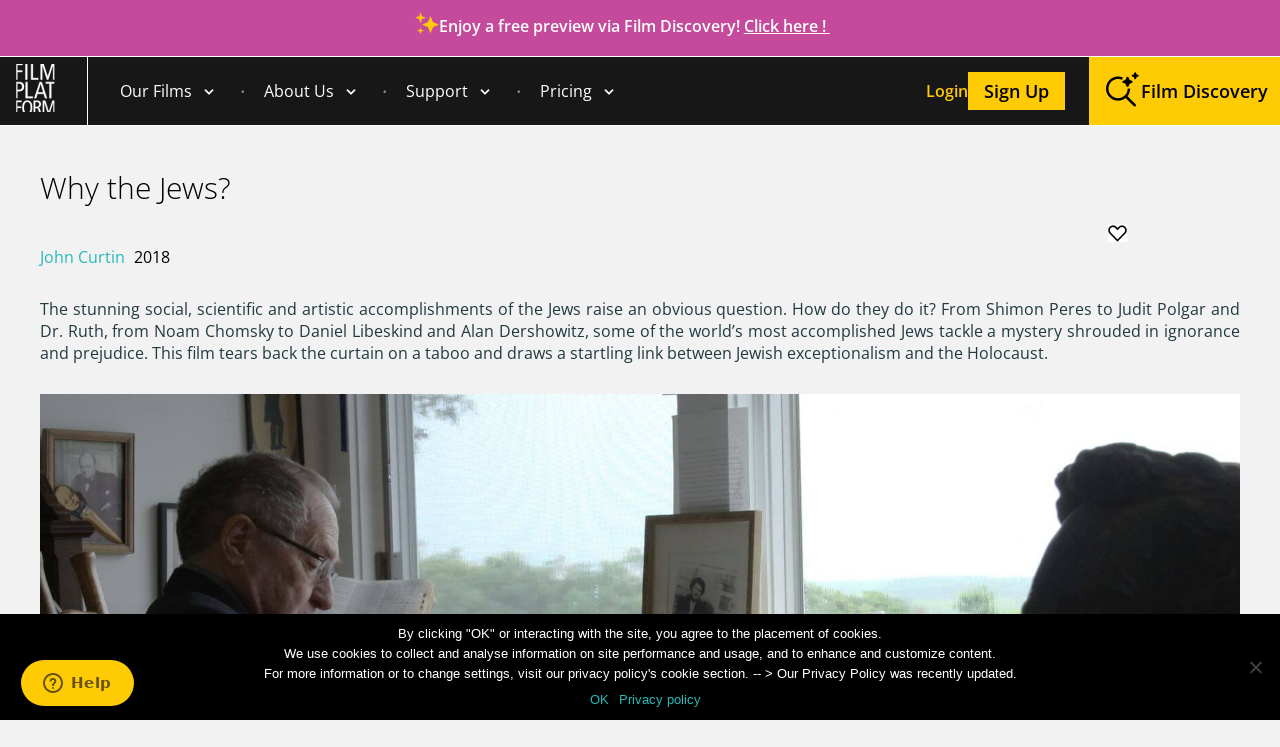

--- FILE ---
content_type: text/html; charset=UTF-8
request_url: https://www.filmplatform.net/product/why-the-jews/
body_size: 35037
content:

        <!DOCTYPE html>
<html xmlns="https://www.w3.org/1999/xhtml" lang="en-US">
<head profile="https://gmpg.org/xfn/11">
    <meta http-equiv="Content-Type" content="text/html;" />
    <meta charset="UTF-8"/>
    <link rel="shortcut icon" type="image/png" href="https://www.filmplatform.net/wp-content/themes/simon-wp-framework/images/favicon.png"/>


    
    <meta name="viewport" content="width=device-width, initial-scale=1.0, maximum-scale=1.0, user-scalable=no">
    <link rel="pingback" href="https://www.filmplatform.net/xmlrpc.php"/>


        <meta name='robots' content='index, follow, max-image-preview:large, max-snippet:-1, max-video-preview:-1' />

	<!-- This site is optimized with the Yoast SEO Premium plugin v24.4 (Yoast SEO v24.5) - https://yoast.com/wordpress/plugins/seo/ -->
	<title>Why the Jews? | Film Platform</title>
	<meta name="description" content="Writers, researchers, philosophers, painters, architects, film directors...The stunning social, scientific and artistic accomplishments of the Jews raise an obvious question. How do they do it?" />
	<link rel="canonical" href="https://www.filmplatform.net/product/why-the-jews/" />
	<meta property="og:locale" content="en_US" />
	<meta property="og:type" content="article" />
	<meta property="og:title" content="Why the Jews?" />
	<meta property="og:description" content="Writers, researchers, philosophers, painters, architects, film directors...The stunning social, scientific and artistic accomplishments of the Jews raise an obvious question. How do they do it?" />
	<meta property="og:url" content="https://www.filmplatform.net/product/why-the-jews/" />
	<meta property="og:site_name" content="FILM PLATFORM - Educational Rights and Streaming Service for Institutions " />
	<meta property="article:publisher" content="https://www.facebook.com/FilmPlatformDocumentaries" />
	<meta property="article:modified_time" content="2021-03-02T15:15:37+00:00" />
	<meta property="og:image" content="https://www.filmplatform.net/wp-content/uploads/2018/06/Why-the-Jews-Poster.jpg" />
	<meta property="og:image:width" content="761" />
	<meta property="og:image:height" content="1024" />
	<meta property="og:image:type" content="image/jpeg" />
	<meta name="twitter:card" content="summary_large_image" />
	<meta name="twitter:site" content="@FilmPlatformEdu" />
	<!-- / Yoast SEO Premium plugin. -->


<script type="text/javascript">
/* <![CDATA[ */
window._wpemojiSettings = {"baseUrl":"https:\/\/s.w.org\/images\/core\/emoji\/15.0.3\/72x72\/","ext":".png","svgUrl":"https:\/\/s.w.org\/images\/core\/emoji\/15.0.3\/svg\/","svgExt":".svg","source":{"concatemoji":"https:\/\/www.filmplatform.net\/wp-includes\/js\/wp-emoji-release.min.js?ver=7838650e50392105e96cac6653b8aa4a"}};
/*! This file is auto-generated */
!function(i,n){var o,s,e;function c(e){try{var t={supportTests:e,timestamp:(new Date).valueOf()};sessionStorage.setItem(o,JSON.stringify(t))}catch(e){}}function p(e,t,n){e.clearRect(0,0,e.canvas.width,e.canvas.height),e.fillText(t,0,0);var t=new Uint32Array(e.getImageData(0,0,e.canvas.width,e.canvas.height).data),r=(e.clearRect(0,0,e.canvas.width,e.canvas.height),e.fillText(n,0,0),new Uint32Array(e.getImageData(0,0,e.canvas.width,e.canvas.height).data));return t.every(function(e,t){return e===r[t]})}function u(e,t,n){switch(t){case"flag":return n(e,"\ud83c\udff3\ufe0f\u200d\u26a7\ufe0f","\ud83c\udff3\ufe0f\u200b\u26a7\ufe0f")?!1:!n(e,"\ud83c\uddfa\ud83c\uddf3","\ud83c\uddfa\u200b\ud83c\uddf3")&&!n(e,"\ud83c\udff4\udb40\udc67\udb40\udc62\udb40\udc65\udb40\udc6e\udb40\udc67\udb40\udc7f","\ud83c\udff4\u200b\udb40\udc67\u200b\udb40\udc62\u200b\udb40\udc65\u200b\udb40\udc6e\u200b\udb40\udc67\u200b\udb40\udc7f");case"emoji":return!n(e,"\ud83d\udc26\u200d\u2b1b","\ud83d\udc26\u200b\u2b1b")}return!1}function f(e,t,n){var r="undefined"!=typeof WorkerGlobalScope&&self instanceof WorkerGlobalScope?new OffscreenCanvas(300,150):i.createElement("canvas"),a=r.getContext("2d",{willReadFrequently:!0}),o=(a.textBaseline="top",a.font="600 32px Arial",{});return e.forEach(function(e){o[e]=t(a,e,n)}),o}function t(e){var t=i.createElement("script");t.src=e,t.defer=!0,i.head.appendChild(t)}"undefined"!=typeof Promise&&(o="wpEmojiSettingsSupports",s=["flag","emoji"],n.supports={everything:!0,everythingExceptFlag:!0},e=new Promise(function(e){i.addEventListener("DOMContentLoaded",e,{once:!0})}),new Promise(function(t){var n=function(){try{var e=JSON.parse(sessionStorage.getItem(o));if("object"==typeof e&&"number"==typeof e.timestamp&&(new Date).valueOf()<e.timestamp+604800&&"object"==typeof e.supportTests)return e.supportTests}catch(e){}return null}();if(!n){if("undefined"!=typeof Worker&&"undefined"!=typeof OffscreenCanvas&&"undefined"!=typeof URL&&URL.createObjectURL&&"undefined"!=typeof Blob)try{var e="postMessage("+f.toString()+"("+[JSON.stringify(s),u.toString(),p.toString()].join(",")+"));",r=new Blob([e],{type:"text/javascript"}),a=new Worker(URL.createObjectURL(r),{name:"wpTestEmojiSupports"});return void(a.onmessage=function(e){c(n=e.data),a.terminate(),t(n)})}catch(e){}c(n=f(s,u,p))}t(n)}).then(function(e){for(var t in e)n.supports[t]=e[t],n.supports.everything=n.supports.everything&&n.supports[t],"flag"!==t&&(n.supports.everythingExceptFlag=n.supports.everythingExceptFlag&&n.supports[t]);n.supports.everythingExceptFlag=n.supports.everythingExceptFlag&&!n.supports.flag,n.DOMReady=!1,n.readyCallback=function(){n.DOMReady=!0}}).then(function(){return e}).then(function(){var e;n.supports.everything||(n.readyCallback(),(e=n.source||{}).concatemoji?t(e.concatemoji):e.wpemoji&&e.twemoji&&(t(e.twemoji),t(e.wpemoji)))}))}((window,document),window._wpemojiSettings);
/* ]]> */
</script>
<style id='wp-emoji-styles-inline-css' type='text/css'>

	img.wp-smiley, img.emoji {
		display: inline !important;
		border: none !important;
		box-shadow: none !important;
		height: 1em !important;
		width: 1em !important;
		margin: 0 0.07em !important;
		vertical-align: -0.1em !important;
		background: none !important;
		padding: 0 !important;
	}
</style>
<style id='classic-theme-styles-inline-css' type='text/css'>
/*! This file is auto-generated */
.wp-block-button__link{color:#fff;background-color:#32373c;border-radius:9999px;box-shadow:none;text-decoration:none;padding:calc(.667em + 2px) calc(1.333em + 2px);font-size:1.125em}.wp-block-file__button{background:#32373c;color:#fff;text-decoration:none}
</style>
<style id='global-styles-inline-css' type='text/css'>
body{--wp--preset--color--black: #000000;--wp--preset--color--cyan-bluish-gray: #abb8c3;--wp--preset--color--white: #ffffff;--wp--preset--color--pale-pink: #f78da7;--wp--preset--color--vivid-red: #cf2e2e;--wp--preset--color--luminous-vivid-orange: #ff6900;--wp--preset--color--luminous-vivid-amber: #fcb900;--wp--preset--color--light-green-cyan: #7bdcb5;--wp--preset--color--vivid-green-cyan: #00d084;--wp--preset--color--pale-cyan-blue: #8ed1fc;--wp--preset--color--vivid-cyan-blue: #0693e3;--wp--preset--color--vivid-purple: #9b51e0;--wp--preset--gradient--vivid-cyan-blue-to-vivid-purple: linear-gradient(135deg,rgba(6,147,227,1) 0%,rgb(155,81,224) 100%);--wp--preset--gradient--light-green-cyan-to-vivid-green-cyan: linear-gradient(135deg,rgb(122,220,180) 0%,rgb(0,208,130) 100%);--wp--preset--gradient--luminous-vivid-amber-to-luminous-vivid-orange: linear-gradient(135deg,rgba(252,185,0,1) 0%,rgba(255,105,0,1) 100%);--wp--preset--gradient--luminous-vivid-orange-to-vivid-red: linear-gradient(135deg,rgba(255,105,0,1) 0%,rgb(207,46,46) 100%);--wp--preset--gradient--very-light-gray-to-cyan-bluish-gray: linear-gradient(135deg,rgb(238,238,238) 0%,rgb(169,184,195) 100%);--wp--preset--gradient--cool-to-warm-spectrum: linear-gradient(135deg,rgb(74,234,220) 0%,rgb(151,120,209) 20%,rgb(207,42,186) 40%,rgb(238,44,130) 60%,rgb(251,105,98) 80%,rgb(254,248,76) 100%);--wp--preset--gradient--blush-light-purple: linear-gradient(135deg,rgb(255,206,236) 0%,rgb(152,150,240) 100%);--wp--preset--gradient--blush-bordeaux: linear-gradient(135deg,rgb(254,205,165) 0%,rgb(254,45,45) 50%,rgb(107,0,62) 100%);--wp--preset--gradient--luminous-dusk: linear-gradient(135deg,rgb(255,203,112) 0%,rgb(199,81,192) 50%,rgb(65,88,208) 100%);--wp--preset--gradient--pale-ocean: linear-gradient(135deg,rgb(255,245,203) 0%,rgb(182,227,212) 50%,rgb(51,167,181) 100%);--wp--preset--gradient--electric-grass: linear-gradient(135deg,rgb(202,248,128) 0%,rgb(113,206,126) 100%);--wp--preset--gradient--midnight: linear-gradient(135deg,rgb(2,3,129) 0%,rgb(40,116,252) 100%);--wp--preset--font-size--small: 13px;--wp--preset--font-size--medium: 20px;--wp--preset--font-size--large: 36px;--wp--preset--font-size--x-large: 42px;--wp--preset--spacing--20: 0.44rem;--wp--preset--spacing--30: 0.67rem;--wp--preset--spacing--40: 1rem;--wp--preset--spacing--50: 1.5rem;--wp--preset--spacing--60: 2.25rem;--wp--preset--spacing--70: 3.38rem;--wp--preset--spacing--80: 5.06rem;--wp--preset--shadow--natural: 6px 6px 9px rgba(0, 0, 0, 0.2);--wp--preset--shadow--deep: 12px 12px 50px rgba(0, 0, 0, 0.4);--wp--preset--shadow--sharp: 6px 6px 0px rgba(0, 0, 0, 0.2);--wp--preset--shadow--outlined: 6px 6px 0px -3px rgba(255, 255, 255, 1), 6px 6px rgba(0, 0, 0, 1);--wp--preset--shadow--crisp: 6px 6px 0px rgba(0, 0, 0, 1);}:where(.is-layout-flex){gap: 0.5em;}:where(.is-layout-grid){gap: 0.5em;}body .is-layout-flow > .alignleft{float: left;margin-inline-start: 0;margin-inline-end: 2em;}body .is-layout-flow > .alignright{float: right;margin-inline-start: 2em;margin-inline-end: 0;}body .is-layout-flow > .aligncenter{margin-left: auto !important;margin-right: auto !important;}body .is-layout-constrained > .alignleft{float: left;margin-inline-start: 0;margin-inline-end: 2em;}body .is-layout-constrained > .alignright{float: right;margin-inline-start: 2em;margin-inline-end: 0;}body .is-layout-constrained > .aligncenter{margin-left: auto !important;margin-right: auto !important;}body .is-layout-constrained > :where(:not(.alignleft):not(.alignright):not(.alignfull)){max-width: var(--wp--style--global--content-size);margin-left: auto !important;margin-right: auto !important;}body .is-layout-constrained > .alignwide{max-width: var(--wp--style--global--wide-size);}body .is-layout-flex{display: flex;}body .is-layout-flex{flex-wrap: wrap;align-items: center;}body .is-layout-flex > *{margin: 0;}body .is-layout-grid{display: grid;}body .is-layout-grid > *{margin: 0;}:where(.wp-block-columns.is-layout-flex){gap: 2em;}:where(.wp-block-columns.is-layout-grid){gap: 2em;}:where(.wp-block-post-template.is-layout-flex){gap: 1.25em;}:where(.wp-block-post-template.is-layout-grid){gap: 1.25em;}.has-black-color{color: var(--wp--preset--color--black) !important;}.has-cyan-bluish-gray-color{color: var(--wp--preset--color--cyan-bluish-gray) !important;}.has-white-color{color: var(--wp--preset--color--white) !important;}.has-pale-pink-color{color: var(--wp--preset--color--pale-pink) !important;}.has-vivid-red-color{color: var(--wp--preset--color--vivid-red) !important;}.has-luminous-vivid-orange-color{color: var(--wp--preset--color--luminous-vivid-orange) !important;}.has-luminous-vivid-amber-color{color: var(--wp--preset--color--luminous-vivid-amber) !important;}.has-light-green-cyan-color{color: var(--wp--preset--color--light-green-cyan) !important;}.has-vivid-green-cyan-color{color: var(--wp--preset--color--vivid-green-cyan) !important;}.has-pale-cyan-blue-color{color: var(--wp--preset--color--pale-cyan-blue) !important;}.has-vivid-cyan-blue-color{color: var(--wp--preset--color--vivid-cyan-blue) !important;}.has-vivid-purple-color{color: var(--wp--preset--color--vivid-purple) !important;}.has-black-background-color{background-color: var(--wp--preset--color--black) !important;}.has-cyan-bluish-gray-background-color{background-color: var(--wp--preset--color--cyan-bluish-gray) !important;}.has-white-background-color{background-color: var(--wp--preset--color--white) !important;}.has-pale-pink-background-color{background-color: var(--wp--preset--color--pale-pink) !important;}.has-vivid-red-background-color{background-color: var(--wp--preset--color--vivid-red) !important;}.has-luminous-vivid-orange-background-color{background-color: var(--wp--preset--color--luminous-vivid-orange) !important;}.has-luminous-vivid-amber-background-color{background-color: var(--wp--preset--color--luminous-vivid-amber) !important;}.has-light-green-cyan-background-color{background-color: var(--wp--preset--color--light-green-cyan) !important;}.has-vivid-green-cyan-background-color{background-color: var(--wp--preset--color--vivid-green-cyan) !important;}.has-pale-cyan-blue-background-color{background-color: var(--wp--preset--color--pale-cyan-blue) !important;}.has-vivid-cyan-blue-background-color{background-color: var(--wp--preset--color--vivid-cyan-blue) !important;}.has-vivid-purple-background-color{background-color: var(--wp--preset--color--vivid-purple) !important;}.has-black-border-color{border-color: var(--wp--preset--color--black) !important;}.has-cyan-bluish-gray-border-color{border-color: var(--wp--preset--color--cyan-bluish-gray) !important;}.has-white-border-color{border-color: var(--wp--preset--color--white) !important;}.has-pale-pink-border-color{border-color: var(--wp--preset--color--pale-pink) !important;}.has-vivid-red-border-color{border-color: var(--wp--preset--color--vivid-red) !important;}.has-luminous-vivid-orange-border-color{border-color: var(--wp--preset--color--luminous-vivid-orange) !important;}.has-luminous-vivid-amber-border-color{border-color: var(--wp--preset--color--luminous-vivid-amber) !important;}.has-light-green-cyan-border-color{border-color: var(--wp--preset--color--light-green-cyan) !important;}.has-vivid-green-cyan-border-color{border-color: var(--wp--preset--color--vivid-green-cyan) !important;}.has-pale-cyan-blue-border-color{border-color: var(--wp--preset--color--pale-cyan-blue) !important;}.has-vivid-cyan-blue-border-color{border-color: var(--wp--preset--color--vivid-cyan-blue) !important;}.has-vivid-purple-border-color{border-color: var(--wp--preset--color--vivid-purple) !important;}.has-vivid-cyan-blue-to-vivid-purple-gradient-background{background: var(--wp--preset--gradient--vivid-cyan-blue-to-vivid-purple) !important;}.has-light-green-cyan-to-vivid-green-cyan-gradient-background{background: var(--wp--preset--gradient--light-green-cyan-to-vivid-green-cyan) !important;}.has-luminous-vivid-amber-to-luminous-vivid-orange-gradient-background{background: var(--wp--preset--gradient--luminous-vivid-amber-to-luminous-vivid-orange) !important;}.has-luminous-vivid-orange-to-vivid-red-gradient-background{background: var(--wp--preset--gradient--luminous-vivid-orange-to-vivid-red) !important;}.has-very-light-gray-to-cyan-bluish-gray-gradient-background{background: var(--wp--preset--gradient--very-light-gray-to-cyan-bluish-gray) !important;}.has-cool-to-warm-spectrum-gradient-background{background: var(--wp--preset--gradient--cool-to-warm-spectrum) !important;}.has-blush-light-purple-gradient-background{background: var(--wp--preset--gradient--blush-light-purple) !important;}.has-blush-bordeaux-gradient-background{background: var(--wp--preset--gradient--blush-bordeaux) !important;}.has-luminous-dusk-gradient-background{background: var(--wp--preset--gradient--luminous-dusk) !important;}.has-pale-ocean-gradient-background{background: var(--wp--preset--gradient--pale-ocean) !important;}.has-electric-grass-gradient-background{background: var(--wp--preset--gradient--electric-grass) !important;}.has-midnight-gradient-background{background: var(--wp--preset--gradient--midnight) !important;}.has-small-font-size{font-size: var(--wp--preset--font-size--small) !important;}.has-medium-font-size{font-size: var(--wp--preset--font-size--medium) !important;}.has-large-font-size{font-size: var(--wp--preset--font-size--large) !important;}.has-x-large-font-size{font-size: var(--wp--preset--font-size--x-large) !important;}
.wp-block-navigation a:where(:not(.wp-element-button)){color: inherit;}
:where(.wp-block-post-template.is-layout-flex){gap: 1.25em;}:where(.wp-block-post-template.is-layout-grid){gap: 1.25em;}
:where(.wp-block-columns.is-layout-flex){gap: 2em;}:where(.wp-block-columns.is-layout-grid){gap: 2em;}
.wp-block-pullquote{font-size: 1.5em;line-height: 1.6;}
</style>
<link rel='stylesheet' id='cookie-notice-front-css' href='https://www.filmplatform.net/wp-content/plugins/cookie-notice/css/front.min.css?ver=2.5.5' type='text/css' media='all' />
<link rel='stylesheet' id='responsive-lightbox-prettyphoto-css' href='https://www.filmplatform.net/wp-content/plugins/responsive-lightbox/assets/prettyphoto/prettyPhoto.min.css?ver=2.5.0' type='text/css' media='all' />
<link rel='stylesheet' id='film-style-css' href='https://www.filmplatform.net/wp-content/themes/simon-wp-framework/style.min.css?ver=1756986456' type='text/css' media='all' />
<link rel='stylesheet' id='fancybox-css-css' href='https://www.filmplatform.net/wp-content/themes/simon-wp-framework/css/jquery.fancybox.min.css?ver=3.2.5' type='text/css' media='1' />
<link rel='stylesheet' id='swiper-box-css' href='https://www.filmplatform.net/wp-content/themes/simon-wp-framework/css/swipebox.min.css?ver=7838650e50392105e96cac6653b8aa4a' type='text/css' media='1' />
<link rel='stylesheet' id='chosen-css' href='https://www.filmplatform.net/wp-content/themes/simon-wp-framework/css/chosen.min.css?ver=7838650e50392105e96cac6653b8aa4a' type='text/css' media='1' />
<link rel='stylesheet' id='fselect-css' href='https://www.filmplatform.net/wp-content/themes/simon-wp-framework/css/fSelect.min.css?ver=7838650e50392105e96cac6653b8aa4a' type='text/css' media='1' />
<link rel='stylesheet' id='skin-css' href='https://www.filmplatform.net/wp-content/themes/simon-wp-framework/css/skin.min.css?ver=7838650e50392105e96cac6653b8aa4a' type='text/css' media='1' />
<link rel='stylesheet' id='tooltip-css' href='https://www.filmplatform.net/wp-content/themes/simon-wp-framework/css/tooltip.min.css?ver=7838650e50392105e96cac6653b8aa4a' type='text/css' media='1' />
<link rel='stylesheet' id='tooltipster-css' href='https://www.filmplatform.net/wp-content/themes/simon-wp-framework/css/tooltipster.min.css?ver=7838650e50392105e96cac6653b8aa4a' type='text/css' media='1' />
<link rel='stylesheet' id='tooltipster-noir-css' href='https://www.filmplatform.net/wp-content/themes/simon-wp-framework/css/tooltipster-noir.min.css?ver=7838650e50392105e96cac6653b8aa4a' type='text/css' media='1' />
<link rel='stylesheet' id='tango-skin-css' href='https://www.filmplatform.net/wp-content/themes/simon-wp-framework/skins/tango/skin.min.css?ver=7838650e50392105e96cac6653b8aa4a' type='text/css' media='1' />
<link rel='stylesheet' id='swiper-css' href='https://www.filmplatform.net/wp-content/themes/simon-wp-framework/css/swiper-bundle.min.css?ver=7838650e50392105e96cac6653b8aa4a' type='text/css' media='1' />
<link rel='stylesheet' id='newsletter-css' href='https://www.filmplatform.net/wp-content/plugins/newsletter/style.css?ver=8.7.0' type='text/css' media='all' />
<link rel='stylesheet' id='simple-favorites-css' href='https://www.filmplatform.net/wp-content/plugins/favorites/assets/css/favorites.css?ver=2.3.4' type='text/css' media='all' />
<link rel='stylesheet' id='jquery-lazyloadxt-spinner-css-css' href='//www.filmplatform.net/wp-content/plugins/a3-lazy-load/assets/css/jquery.lazyloadxt.spinner.css?ver=7838650e50392105e96cac6653b8aa4a' type='text/css' media='all' />
<script type="text/javascript" src="https://www.filmplatform.net/wp-includes/js/jquery/jquery.min.js?ver=3.7.1" id="jquery-core-js"></script>
<script type="text/javascript" src="https://www.filmplatform.net/wp-includes/js/jquery/jquery-migrate.min.js?ver=3.4.1" id="jquery-migrate-js"></script>
<script type="text/javascript" src="https://www.filmplatform.net/wp-content/plugins/invitation-code-addon/js/script.js?ver=7838650e50392105e96cac6653b8aa4a" id="invitation-myscript-js"></script>
<script type="text/javascript" id="cookie-notice-front-js-before">
/* <![CDATA[ */
var cnArgs = {"ajaxUrl":"https:\/\/www.filmplatform.net\/wp-admin\/admin-ajax.php","nonce":"98c7397970","hideEffect":"none","position":"bottom","onScroll":false,"onScrollOffset":100,"onClick":false,"cookieName":"cookie_notice_accepted","cookieTime":2592000,"cookieTimeRejected":2592000,"globalCookie":false,"redirection":false,"cache":true,"revokeCookies":false,"revokeCookiesOpt":"automatic"};
/* ]]> */
</script>
<script type="text/javascript" src="https://www.filmplatform.net/wp-content/plugins/cookie-notice/js/front.min.js?ver=2.5.5" id="cookie-notice-front-js"></script>
<script type="text/javascript" src="https://www.filmplatform.net/wp-content/plugins/responsive-lightbox/assets/infinitescroll/infinite-scroll.pkgd.min.js?ver=7838650e50392105e96cac6653b8aa4a" id="responsive-lightbox-infinite-scroll-js"></script>
<script type="text/javascript" src="https://www.filmplatform.net/wp-content/themes/simon-wp-framework/js/lazyload-2.0.0-min.js?ver=7838650e50392105e96cac6653b8aa4a" id="lazyload-js"></script>
<script type="text/javascript" id="favorites-js-extra">
/* <![CDATA[ */
var favorites_data = {"ajaxurl":"https:\/\/www.filmplatform.net\/wp-admin\/admin-ajax.php","nonce":"183280dae9","favorite":".","favorited":".","includecount":"","indicate_loading":"","loading_text":"Loading","loading_image":"","loading_image_active":"","loading_image_preload":"","cache_enabled":"1","button_options":{"button_type":"custom","custom_colors":false,"box_shadow":false,"include_count":false,"default":{"background_default":false,"border_default":false,"text_default":false,"icon_default":false,"count_default":false},"active":{"background_active":false,"border_active":false,"text_active":false,"icon_active":false,"count_active":false}},"authentication_modal_content":"<p>Please login to add favorites.<\/p><p><a href=\"#\" data-favorites-modal-close>Dismiss this notice<\/a><\/p>","authentication_redirect":"","dev_mode":"","logged_in":"","user_id":"0","authentication_redirect_url":"https:\/\/www.filmplatform.net\/filmuserslogin\/"};
/* ]]> */
</script>
<script type="text/javascript" src="https://www.filmplatform.net/wp-content/plugins/favorites/assets/js/favorites.min.js?ver=2.3.4" id="favorites-js"></script>
<link rel="https://api.w.org/" href="https://www.filmplatform.net/wp-json/" /><link rel="alternate" type="application/json" href="https://www.filmplatform.net/wp-json/wp/v2/product/53796" /><link rel='shortlink' href='https://www.filmplatform.net/?p=53796' />
<link rel="alternate" type="application/json+oembed" href="https://www.filmplatform.net/wp-json/oembed/1.0/embed?url=https%3A%2F%2Fwww.filmplatform.net%2Fproduct%2Fwhy-the-jews%2F" />
<link rel="alternate" type="text/xml+oembed" href="https://www.filmplatform.net/wp-json/oembed/1.0/embed?url=https%3A%2F%2Fwww.filmplatform.net%2Fproduct%2Fwhy-the-jews%2F&#038;format=xml" />
<style id="rmp-inline-menu-styles">#rmp_menu_trigger-125857, #rmp-search-box-125857, #rmp-menu-title-125857, #rmp-menu-additional-content-125857{display: none}body{transition: transform 0.5s}body{margin-top: "px" !important}#rmp-header-bar-125857{position: absolute;background-color: #171717;color: #ffffff;font-size: 14px;padding-top: 0px;padding-left: 0px;padding-bottom: 0px;padding-right: 0px;font-family: inherit;display: none}#rmp-header-bar-125857 .rmp-header-bar-item{margin-right: 2%}#rmp-header-bar-125857 a{color: #ffffff}#rmp-header-bar-125857 .rmp-header-bar-title{color: #ffffff;font-size: 14px}#rmp-header-bar-125857 .rmp-header-bar-title a{color: #ffffff;font-size: 14px}#rmp-header-bar-125857.header-scolling-bg-color{background-color: #36bdf6}@media screen and (max-width: 1250px){#rmp-header-bar-125857{display: block}}#rmp_menu_trigger-125857{width: 24px;height: 24px;position: absolute;top: "";border-radius: 0px;display: none;text-decoration: none;right: 76px;background: #171717;transition: transform 0.5s, background-color 0.5s}#rmp_menu_trigger-125857:hover, #rmp_menu_trigger-125857:focus{background: #171717;text-decoration: unset}#rmp_menu_trigger-125857.is-active{background: #171717}#rmp_menu_trigger-125857 .rmp-trigger-box{width: 25px;color: #fff}#rmp_menu_trigger-125857 .rmp-trigger-icon-active, #rmp_menu_trigger-125857 .rmp-trigger-text-open{display: none}#rmp_menu_trigger-125857.is-active .rmp-trigger-icon-active, #rmp_menu_trigger-125857.is-active .rmp-trigger-text-open{display: inline}#rmp_menu_trigger-125857.is-active .rmp-trigger-icon-inactive, #rmp_menu_trigger-125857.is-active .rmp-trigger-text{display: none}#rmp_menu_trigger-125857 .rmp-trigger-label{color: #fff;pointer-events: none;line-height: "";font-family: inherit;font-size: 14px;display: inline;text-transform: inherit}#rmp_menu_trigger-125857 .rmp-trigger-label.rmp-trigger-label-top{display: block;margin-bottom: 12px}#rmp_menu_trigger-125857 .rmp-trigger-label.rmp-trigger-label-bottom{display: block;margin-top: 12px}#rmp_menu_trigger-125857 .responsive-menu-pro-inner{display: block}#rmp_menu_trigger-125857 .rmp-trigger-icon-inactive .rmp-font-icon{color: #fff}#rmp_menu_trigger-125857 .responsive-menu-pro-inner, #rmp_menu_trigger-125857 .responsive-menu-pro-inner::before, #rmp_menu_trigger-125857 .responsive-menu-pro-inner::after{width: 25px;height: 3px;background-color: #fff;border-radius: 4px;position: absolute}#rmp_menu_trigger-125857 .rmp-trigger-icon-active .rmp-font-icon{color: #fff}#rmp_menu_trigger-125857.is-active .responsive-menu-pro-inner, #rmp_menu_trigger-125857.is-active .responsive-menu-pro-inner::before, #rmp_menu_trigger-125857.is-active .responsive-menu-pro-inner::after{background-color: #fff}#rmp_menu_trigger-125857:hover .rmp-trigger-icon-inactive .rmp-font-icon{color: #fff}#rmp_menu_trigger-125857:not(.is-active):hover .responsive-menu-pro-inner, #rmp_menu_trigger-125857:not(.is-active):hover .responsive-menu-pro-inner::before, #rmp_menu_trigger-125857:not(.is-active):hover .responsive-menu-pro-inner::after{background-color: #fff}#rmp_menu_trigger-125857:not(.is-active) .responsive-menu-pro-inner::before{top: 10px}#rmp_menu_trigger-125857:not(.is-active) .responsive-menu-pro-inner::after{bottom: 10px}#rmp-menu-wrap-125857 .rmp-topmenu-active > .rmp-menu-item-link, #rmp-menu-wrap-125857 .rmp-submenu .rmp-topmenu-active > .rmp-menu-item-link{color: inherit;background-color: inherit}#rmp-menu-wrap-125857 .rmp-topmenu-active > .rmp-menu-item-link svg, #rmp-menu-wrap-125857 .rmp-submenu .rmp-topmenu-active > .rmp-menu-item-link svg{fill: inherit}@media screen and (max-width: 1250px){#rmp_menu_trigger-125857{display: block}#rmp-container-125857{position: fixed;top: 0;margin: 0;transition: transform 0.5s;overflow: auto;width: 25%;max-width: 100%;min-width: 25%;background-color: #171717;background-image: url("");right: 0;padding-top: 0px;padding-left: 0px;padding-bottom: 0px;padding-right: 0px}#rmp-container-125857.rmp-fade-top, #rmp-container-125857.rmp-fade-left, #rmp-container-125857.rmp-fade-right, #rmp-container-125857.rmp-fade-bottom{display: none}#rmp-menu-wrap-125857{padding-top: 0px;padding-left: 0px;padding-bottom: 0px;padding-right: 0px;background-color: rgba(0, 0, 0, 0)}#rmp-menu-wrap-125857 .rmp-menu, #rmp-menu-wrap-125857 .rmp-submenu{width: 100%;box-sizing: border-box;margin: 0;padding: 0}#rmp-menu-wrap-125857 .rmp-submenu.rmp-submenu-open{display: block}#rmp-menu-wrap-125857 .rmp-mega-menu-panel{width: 100%}#rmp-menu-wrap-125857 .rmp-mega-menu-row{display: flex;flex-direction: column;overflow: hidden}#rmp-menu-wrap-125857 .rmp-mega-menu-row .rmp-mega-menu-col{width: 100%}#rmp-menu-wrap-125857 .rmp-menu-item{width: 100%;list-style: none;margin: 0}#rmp-menu-wrap-125857 .rmp-menu-item-link{height: 40px;line-height: 40px;font-size: 16px;border-bottom: 0px solid #1d4354;font-family: inherit;color: #fff;text-align: left;background: #171717;font-weight: normal;letter-spacing: 0px;display: block;box-sizing: border-box;width: 100%;text-decoration: none;position: relative;overflow: hidden;transition: background-color 0.5s, border-color 0.5s, 0.5s;word-wrap: break-word;height: auto;padding: 0 5%;padding-right: 50px}#rmp-menu-wrap-125857 .rmp-menu-item-link svg{fill: #fff}#rmp-menu-wrap-125857 .rmp-menu-item-link:after, #rmp-menu-wrap-125857 .rmp-menu-item-link:before{display: none}#rmp-menu-wrap-125857 .rmp-menu-item-link:hover, #rmp-menu-wrap-125857 .rmp-menu-item-link:focus{color: #ffcb05;border-color: #1d4354;background: #171717}#rmp-menu-wrap-125857 .rmp-menu-item-link:hover svg, #rmp-menu-wrap-125857 .rmp-menu-item-link:focus svg{fill: #ffcb05}#rmp-menu-wrap-125857 .rmp-menu-item-link:focus{outline: none;border-color: unset;box-shadow: unset}#rmp-menu-wrap-125857 .rmp-menu-item-link .rmp-font-icon{height: 40px;line-height: 40px;margin-right: 10px;font-size: 16px}#rmp-menu-wrap-125857 .rmp-menu-current-item .rmp-menu-item-link{color: #ffcb05;border-color: #1d4354;background-color: #171717}#rmp-menu-wrap-125857 .rmp-menu-current-item .rmp-menu-item-link svg{fill: #ffcb05}#rmp-menu-wrap-125857 .rmp-menu-current-item .rmp-menu-item-link:hover, #rmp-menu-wrap-125857 .rmp-menu-current-item .rmp-menu-item-link:focus{color: #ffcb05;border-color: #3f3f3f;background-color: #171717}#rmp-menu-wrap-125857 .rmp-menu-current-item .rmp-menu-item-link:hover svg, #rmp-menu-wrap-125857 .rmp-menu-current-item .rmp-menu-item-link:focus svg{fill: #ffcb05}#rmp-menu-wrap-125857 .rmp-menu-subarrow{position: absolute;top: 0;bottom: 0;text-align: center;overflow: hidden;background-size: cover;overflow: hidden;right: 0;border-left-style: solid;border-left-color: #1d4354;border-left-width: 0px;height: 33px;width: 40px;color: #fff;background-color: rgba(33, 33, 33, 0)}#rmp-menu-wrap-125857 .rmp-menu-subarrow svg{fill: #fff}#rmp-menu-wrap-125857 .rmp-menu-subarrow:hover{color: #ffcb05;border-color: #3f3f3f;background-color: rgba(63, 63, 63, 0)}#rmp-menu-wrap-125857 .rmp-menu-subarrow:hover svg{fill: #ffcb05}#rmp-menu-wrap-125857 .rmp-menu-subarrow .rmp-font-icon{margin-right: unset}#rmp-menu-wrap-125857 .rmp-menu-subarrow *{vertical-align: middle;line-height: 33px}#rmp-menu-wrap-125857 .rmp-menu-subarrow-active{display: block;background-size: cover;color: #ffcb05;border-color: #1d4354;background-color: rgba(33, 33, 33, 0.01)}#rmp-menu-wrap-125857 .rmp-menu-subarrow-active svg{fill: #ffcb05}#rmp-menu-wrap-125857 .rmp-menu-subarrow-active:hover{color: #ffcb05;border-color: #3f3f3f;background-color: rgba(63, 63, 63, 0)}#rmp-menu-wrap-125857 .rmp-menu-subarrow-active:hover svg{fill: #ffcb05}#rmp-menu-wrap-125857 .rmp-menu-subarrow-active .rmp-go-back{display: block}#rmp-menu-wrap-125857 .rmp-submenu{display: none}#rmp-menu-wrap-125857 .rmp-submenu .rmp-menu-item-link{height: 40px;line-height: 40px;font-size: 13px;letter-spacing: 0px;border-bottom: 0px solid #1d4354;font-family: inherit;font-weight: normal;color: #fff;text-align: left;background-color: rgba(33, 33, 33, 0)}#rmp-menu-wrap-125857 .rmp-submenu .rmp-menu-item-link svg{fill: #fff}#rmp-menu-wrap-125857 .rmp-submenu .rmp-menu-item-link:hover, #rmp-menu-wrap-125857 .rmp-submenu .rmp-menu-item-link:focus{color: #fff;border-color: #1d4354;background-color: rgba(63, 63, 63, 0)}#rmp-menu-wrap-125857 .rmp-submenu .rmp-menu-item-link:hover svg, #rmp-menu-wrap-125857 .rmp-submenu .rmp-menu-item-link:focus svg{fill: #fff}#rmp-menu-wrap-125857 .rmp-submenu .rmp-menu-current-item .rmp-menu-item-link{color: #fff;border-color: #1d4354;background-color: rgba(33, 33, 33, 0)}#rmp-menu-wrap-125857 .rmp-submenu .rmp-menu-current-item .rmp-menu-item-link svg{fill: #fff}#rmp-menu-wrap-125857 .rmp-submenu .rmp-menu-current-item .rmp-menu-item-link:hover, #rmp-menu-wrap-125857 .rmp-submenu .rmp-menu-current-item .rmp-menu-item-link:focus{color: #fff;border-color: #3f3f3f;background-color: rgba(63, 63, 63, 0)}#rmp-menu-wrap-125857 .rmp-submenu .rmp-menu-current-item .rmp-menu-item-link:hover svg, #rmp-menu-wrap-125857 .rmp-submenu .rmp-menu-current-item .rmp-menu-item-link:focus svg{fill: #fff}#rmp-menu-wrap-125857 .rmp-menu-item-description{margin: 0;padding: 5px 5%;opacity: 0.8;color: #fff}#rmp-menu-wrap-125857 .rmp-submenu-depth-1 .rmp-menu-item-link{padding-left: 10%}#rmp-menu-wrap-125857 .rmp-submenu-depth-2 .rmp-menu-item-link{padding-left: 15%}#rmp-menu-wrap-125857 .rmp-submenu-depth-3 .rmp-menu-item-link{padding-left: 20%}#rmp-menu-wrap-125857 .rmp-submenu-depth-4 .rmp-menu-item-link{padding-left: 25%}#rmp-search-box-125857{display: block;padding-top: 5%;padding-left: 5%;padding-bottom: 5%;padding-right: 5%}#rmp-search-box-125857 .rmp-search-form{margin: 0}#rmp-search-box-125857 .rmp-search-box{background: #ffffff;border: 1px solid rgba(255, 255, 255, 0);color: #1d4354;width: 100%;padding: 0 5%;border-radius: 30px;height: 45px;-webkit-appearance: none}#rmp-search-box-125857 .rmp-search-box::placeholder{color: #1d4354}#rmp-search-box-125857 .rmp-search-box:focus{background-color: #ffffff;outline: 2px solid rgba(255, 255, 255, 0);color: #1d4354}#rmp-menu-title-125857{background-color: rgba(109, 109, 109, 0);color: #ffffff;text-align: center;padding-top: 0px;padding-left: 0px;padding-bottom: 0px;padding-right: 0px;font-weight: 400;display: flex;flex-direction: column;transition: background-color 0.5s, border-color 0.5s, color 0.5s}#rmp-menu-title-125857:hover{background-color: rgba(109, 109, 109, 0);color: #fff}#rmp-menu-title-125857 > .rmp-menu-title-link{color: #ffffff;width: 100%;background-color: unset;text-decoration: none}#rmp-menu-title-125857 > .rmp-menu-title-link:hover{color: #fff}#rmp-menu-title-125857 .rmp-menu-title-image{max-width: 100%;margin-bottom: 15px;display: block;margin: auto;margin-bottom: 15px}#rmp-menu-additional-content-125857{padding-top: 0%;padding-left: 5%;padding-bottom: 10%;padding-right: 5%;display: block;color: #6fda44;text-align: center;word-break: break-word;font-size: 16px}}@media screen and (min-width: 1251px){#rmp-container-125857, #rmp-header-bar-125857, #rmp_menu_trigger-125857{display: none}#rmp-header-bar-125857 #rmp-container-125857{background: unset}#rmp-container-125857{background-color: #171717;padding: 0 5%;z-index: 99997}#rmp-container-125857.rmp-container{transform: translateX(0);-ms-transform: translateX(0);-webkit-transform: translateX(0);-moz-transform: translateX(0)}#rmp-container-125857 #rmp_menu_trigger-125857, #rmp-container-125857 #rmp-menu-title-125857, #rmp-container-125857 #rmp-menu-additional-content-125857, #rmp-container-125857 #rmp-search-box-125857{display: none}#rmp-menu-wrap-125857{background-color: rgba(0, 0, 0, 0);display: inline-block}#rmp-menu-wrap-125857 .rmp-menu, #rmp-menu-wrap-125857 .rmp-submenu{width: auto;box-sizing: border-box;margin: 0;padding: 0;overflow: hidden;display: flex}#rmp-menu-wrap-125857 .rmp-menu{flex-flow: wrap}#rmp-menu-wrap-125857 .rmp-menu, #rmp-menu-wrap-125857 .rmp-submenu{overflow: inherit}#rmp-menu-wrap-125857 .rmp-menu .rmp-go-back, #rmp-menu-wrap-125857 .rmp-submenu .rmp-go-back{display: none}#rmp-menu-wrap-125857 .rmp-submenu{flex-direction: column;display: none;position: absolute;min-width: 180px}#rmp-menu-wrap-125857 .rmp-submenu li{list-style-type: none;line-height: normal}#rmp-menu-wrap-125857 .rmp-submenu .rmp-submenu{left: 100%;top: 0}#rmp-menu-wrap-125857 .rmp-submenu .rmp-menu-item-link{height: 40px;line-height: 40px}#rmp-menu-wrap-125857 .rmp-submenu .rmp-menu-current-item .rmp-menu-item-link{color: #fff;border-color: #1d4354;background-color: rgba(33, 33, 33, 0)}#rmp-menu-wrap-125857 .rmp-submenu .rmp-menu-current-item .rmp-menu-item-link svg{fill: #fff}#rmp-menu-wrap-125857 .rmp-submenu .rmp-menu-current-item .rmp-menu-item-link:hover, #rmp-menu-wrap-125857 .rmp-submenu .rmp-menu-current-item .rmp-menu-item-link:focus{color: #fff;border-color: #3f3f3f;background-color: rgba(63, 63, 63, 0)}#rmp-menu-wrap-125857 .rmp-submenu .rmp-menu-current-item .rmp-menu-item-link:hover svg, #rmp-menu-wrap-125857 .rmp-submenu .rmp-menu-current-item .rmp-menu-item-link:focus svg{fill: #fff}#rmp-menu-wrap-125857 .rmp-mega-menu-container.rmp-submenu{z-index: 99}#rmp-menu-wrap-125857 .rmp-menu-subarrow{display: none}#rmp-menu-wrap-125857 .rmp-menu-item-has-children .rmp-menu-item{position: relative}#rmp-menu-wrap-125857 .rmp-menu-item{width: auto;list-style: none;margin: 0}#rmp-menu-wrap-125857 .menu-item-has-children:hover > .rmp-submenu{display: flex;animation: none 100ms}#rmp-menu-wrap-125857 .rmp-menu-item-link{font-family: inherit;height: 40px;line-height: 40px;font-size: 16px;color: #fff;background: #171717;text-align: left;font-weight: normal;letter-spacing: 0px;display: inline-block;text-decoration: none;padding: 0 1rem;width: auto;white-space: nowrap;margin: 0 1px;transition: background-color 0.5s, border-color 0.5s, 0.5s}#rmp-menu-wrap-125857 .rmp-menu-item-link svg{fill: #fff}#rmp-menu-wrap-125857 .rmp-menu-item-link:after, #rmp-menu-wrap-125857 .rmp-menu-item-link:before{display: none}#rmp-menu-wrap-125857 .rmp-menu-item-link:hover, #rmp-menu-wrap-125857 .rmp-menu-item-link:focus{border-color: #1d4354;color: #ffcb05;background: #171717}#rmp-menu-wrap-125857 .rmp-menu-item-link:focus{outline: none;border-color: unset;box-shadow: unset}#rmp-menu-wrap-125857 .rmp-menu-item-link .rmp-font-icon{height: 40px;line-height: 40px;font-size: 16px;margin-right: 10px}#rmp-menu-wrap-125857 .rmp-menu-current-item .rmp-menu-item-link{color: #ffcb05;border-color: #1d4354;background-color: #171717}#rmp-menu-wrap-125857 .rmp-menu-current-item .rmp-menu-item-link svg{fill: #ffcb05}#rmp-menu-wrap-125857 .rmp-menu-current-item .rmp-menu-item-link:hover, #rmp-menu-wrap-125857 .rmp-menu-current-item .rmp-menu-item-link:focus{color: #ffcb05;border-color: #3f3f3f;background-color: #171717}#rmp-menu-wrap-125857 .rmp-menu-current-item .rmp-menu-item-link:hover svg, #rmp-menu-wrap-125857 .rmp-menu-current-item .rmp-menu-item-link:focus svg{fill: #ffcb05}#rmp-menu-wrap-125857 .rmp-submenu .rmp-menu-item-link{font-family: inherit;height: 40px;line-height: 40px;font-size: 13px;color: #fff;background-color: rgba(33, 33, 33, 0);width: 100%;text-align: left}#rmp-menu-wrap-125857 .rmp-submenu .rmp-menu-item-link svg{fill: #fff}#rmp-menu-wrap-125857 .rmp-submenu .rmp-menu-item-link:hover, #rmp-menu-wrap-125857 .rmp-submenu .rmp-menu-item-link:focus{border-color: #1d4354;color: #fff;background-color: rgba(63, 63, 63, 0)}#rmp-menu-wrap-125857 .rmp-submenu .rmp-menu-item-link:hover svg, #rmp-menu-wrap-125857 .rmp-submenu .rmp-menu-item-link:focus svg{fill: #fff}}@media screen and (max-width: 600px){#rmp-menu-wrap-125857 .rmp-menu-item-link{font-family: inherit;height: 40px;line-height: 40px;font-size: 16px;color: #fff;background-color: #171717}#rmp-menu-wrap-125857 .rmp-menu-item-link svg{fill: #fff}#rmp-menu-wrap-125857 .rmp-menu-item-link:hover, #rmp-menu-wrap-125857 .rmp-menu-item-link:focus{color: #ffcb05;background-color: #171717}#rmp-menu-wrap-125857 .rmp-menu-item-link:hover svg, #rmp-menu-wrap-125857 .rmp-menu-item-link:focus svg{fill: #ffcb05}#rmp-menu-wrap-125857 .rmp-submenu .rmp-menu-item-link{font-family: inherit;height: 40px;line-height: 40px;font-size: 13px;color: #fff;background-color: rgba(33, 33, 33, 0)}#rmp-menu-wrap-125857 .rmp-submenu .rmp-menu-item-link svg{fill: #fff}#rmp-menu-wrap-125857 .rmp-submenu .rmp-menu-item-link:hover, #rmp-menu-wrap-125857 .rmp-submenu .rmp-menu-item-link:focus{color: #fff;background-color: rgba(63, 63, 63, 0)}#rmp-menu-wrap-125857 .rmp-submenu .rmp-menu-item-link:hover svg, #rmp-menu-wrap-125857 .rmp-submenu .rmp-menu-item-link:focus svg{fill: #fff}}@media screen and (max-width: 1250px) and (min-width: 600px){#rmp-menu-wrap-125857 .rmp-menu-item-link{height: 40px;line-height: 40px;font-size: 16px;color: #fff;background-color: #171717}#rmp-menu-wrap-125857 .rmp-menu-item-link svg{fill: #fff}#rmp-menu-wrap-125857 .rmp-menu-item-link:hover, #rmp-menu-wrap-125857 .rmp-menu-item-link:focus{color: #ffcb05;background-color: #171717}#rmp-menu-wrap-125857 .rmp-menu-item-link:hover svg, #rmp-menu-wrap-125857 .rmp-menu-item-link:focus svg{fill: #ffcb05}#rmp-menu-wrap-125857 .rmp-menu-item-link .rmp-font-icon{height: 40px;line-height: 40px;font-size: 16px}#rmp-menu-wrap-125857 .rmp-submenu .rmp-menu-item-link{height: 40px;line-height: 40px;font-size: 13px;color: #fff;background-color: rgba(33, 33, 33, 0)}#rmp-menu-wrap-125857 .rmp-submenu .rmp-menu-item-link svg{fill: #fff}#rmp-menu-wrap-125857 .rmp-submenu .rmp-menu-item-link:hover, #rmp-menu-wrap-125857 .rmp-submenu .rmp-menu-item-link:focus{color: #fff;background-color: rgba(63, 63, 63, 0)}#rmp-menu-wrap-125857 .rmp-submenu .rmp-menu-item-link:hover svg, #rmp-menu-wrap-125857 .rmp-submenu .rmp-menu-item-link:focus svg{fill: #fff}}.rmp-mega-menu-panel{background: #000;display: block;overflow: hidden;max-width: 100vw}.rmp-mega-menu-row{display: flex;flex-direction: row;overflow: hidden}.rmp-submenu-animate-on{animation: none 100ms}.rmp-menu-trigger-boring .responsive-menu-pro-inner{transition-property: none}.rmp-menu-trigger-boring .responsive-menu-pro-inner::after, .rmp-menu-trigger-boring .responsive-menu-pro-inner::before{transition-property: none}.rmp-menu-trigger-boring.is-active .responsive-menu-pro-inner{transform: rotate(45deg)}.rmp-menu-trigger-boring.is-active .responsive-menu-pro-inner:before{top: 0;opacity: 0}.rmp-menu-trigger-boring.is-active .responsive-menu-pro-inner:after{bottom: 0;transform: rotate(-90deg)}.rmp-menu-trigger-spin .responsive-menu-pro-inner{transition-duration: 0.3s;transition-timing-function: cubic-bezier(0.55, 0.055, 0.675, 0.19)}.rmp-menu-trigger-spin .responsive-menu-pro-inner::before{transition: top 0.1s 0.34s ease-in, opacity 0.1s ease-in}.rmp-menu-trigger-spin .responsive-menu-pro-inner::after{transition: bottom 0.1s 0.34s ease-in, transform 0.3s cubic-bezier(0.55, 0.055, 0.675, 0.19)}.rmp-menu-trigger-spin.is-active .responsive-menu-pro-inner{transform: rotate(225deg);transition-delay: 0.14s;transition-timing-function: cubic-bezier(0.215, 0.61, 0.355, 1)}.rmp-menu-trigger-spin.is-active .responsive-menu-pro-inner::before{top: 0;opacity: 0;transition: top 0.1s ease-out, opacity 0.1s 0.14s ease-out}.rmp-menu-trigger-spin.is-active .responsive-menu-pro-inner::after{bottom: 0;transform: rotate(-90deg);transition: bottom 0.1s ease-out, transform 0.3s 0.14s cubic-bezier(0.215, 0.61, 0.355, 1)}.rmp-menu-trigger-spin-r .responsive-menu-pro-inner{transition-duration: 0.3s;transition-timing-function: cubic-bezier(0.55, 0.055, 0.675, 0.19)}.rmp-menu-trigger-spin-r .responsive-menu-pro-inner::before{transition: top 0.1s 0.34s ease-in, opacity 0.1s ease-in}.rmp-menu-trigger-spin-r .responsive-menu-pro-inner::after{transition: bottom 0.1s 0.34s ease-in, transform 0.3s cubic-bezier(0.55, 0.055, 0.675, 0.19)}.rmp-menu-trigger-spin-r.is-active .responsive-menu-pro-inner{transform: rotate(-225deg);transition-delay: 0.14s;transition-timing-function: cubic-bezier(0.215, 0.61, 0.355, 1)}.rmp-menu-trigger-spin-r.is-active .responsive-menu-pro-inner::before{top: 0;opacity: 0;transition: top 0.1s ease-out, opacity 0.1s 0.14s ease-out}.rmp-menu-trigger-spin-r.is-active .responsive-menu-pro-inner::after{bottom: 0;transform: rotate(-90deg);transition: bottom 0.1s ease-out, transform 0.3s 0.14s cubic-bezier(0.215, 0.61, 0.355, 1)}.rmp-menu-trigger-minus .responsive-menu-pro-inner::before, .rmp-menu-trigger-minus .responsive-menu-pro-inner::after{transition: bottom 0.08s 0s ease-out, top 0.08s 0s ease-out, opacity 0s linear}button.rmp_menu_trigger.rmp-menu-trigger-minus .responsive-menu-pro-inner::before{top: 13px}.rmp-menu-trigger-minus .responsive-menu-pro-inner::after{top: -13px}button.rmp_menu_trigger.rmp-menu-trigger-minus.is-active .responsive-menu-pro-inner::before, button.rmp_menu_trigger.rmp-menu-trigger-minus.is-active .responsive-menu-pro-inner::after{opacity: 0;transition: bottom 0.08s ease-out, top 0.08s ease-out, opacity 0s 0.08s linear}button.rmp_menu_trigger.rmp-menu-trigger-minus.is-active .responsive-menu-pro-inner::before{top: 0}button.rmp_menu_trigger.rmp-menu-trigger-minus.is-active .responsive-menu-pro-inner::after{top: 0}.rmp-menu-trigger-vortex .responsive-menu-pro-inner{transition-duration: 0.3s;transition-timing-function: cubic-bezier(0.19, 1, 0.22, 1)}.rmp-menu-trigger-vortex .responsive-menu-pro-inner::before, .rmp-menu-trigger-vortex .responsive-menu-pro-inner::after{transition-duration: 0s;transition-delay: 0.1s;transition-timing-function: linear}.rmp-menu-trigger-vortex .responsive-menu-pro-inner::before{transition-property: top, opacity}.rmp-menu-trigger-vortex .responsive-menu-pro-inner::after{transition-property: bottom, transform}button.rmp_menu_trigger.rmp-menu-trigger-vortex.is-active:hover .responsive-menu-pro-inner, .rmp-menu-trigger-vortex.is-active .responsive-menu-pro-inner{transform: rotate(765deg);transition-timing-function: cubic-bezier(0.19, 1, 0.22, 1)}.rmp-menu-trigger-vortex.is-active .responsive-menu-pro-inner::before, .rmp-menu-trigger-vortex.is-active .responsive-menu-pro-inner::after{transition-delay: 0s}.rmp-menu-trigger-vortex.is-active .responsive-menu-pro-inner::before{top: 0;opacity: 0}.rmp-menu-trigger-vortex.is-active .responsive-menu-pro-inner::after{bottom: 0;transform: rotate(90deg)}.rmp-menu-trigger-vortex-r .responsive-menu-pro-inner{transition-duration: 0.3s;transition-timing-function: cubic-bezier(0.19, 1, 0.22, 1)}.rmp-menu-trigger-vortex-r .responsive-menu-pro-inner::before, .rmp-menu-trigger-vortex-r .responsive-menu-pro-inner::after{transition-duration: 0s;transition-delay: 0.1s;transition-timing-function: linear}.rmp-menu-trigger-vortex-r .responsive-menu-pro-inner::before{transition-property: top, opacity}.rmp-menu-trigger-vortex-r .responsive-menu-pro-inner::after{transition-property: bottom, transform}.rmp-menu-trigger-vortex-r.is-active .responsive-menu-pro-inner{transform: rotate(-765deg);transition-timing-function: cubic-bezier(0.19, 1, 0.22, 1)}.rmp-menu-trigger-vortex-r.is-active .responsive-menu-pro-inner::before, .rmp-menu-trigger-vortex-r.is-active .responsive-menu-pro-inner::after{transition-delay: 0s}.rmp-menu-trigger-vortex-r.is-active .responsive-menu-pro-inner::before{top: 0;opacity: 0}.rmp-menu-trigger-vortex-r.is-active .responsive-menu-pro-inner::after{bottom: 0;transform: rotate(-90deg)}.rmp-menu-trigger-stand .responsive-menu-pro-inner{transition: transform 0.1s 0.22s cubic-bezier(0.55, 0.055, 0.675, 0.19), background-color 0s 0.1s linear}.rmp-menu-trigger-stand .responsive-menu-pro-inner::before{transition: top 0.1s 0.1s ease-in, transform 0.1s 0s cubic-bezier(0.55, 0.055, 0.675, 0.19)}.rmp-menu-trigger-stand .responsive-menu-pro-inner::after{transition: bottom 0.1s 0.1s ease-in, transform 0.1s 0s cubic-bezier(0.55, 0.055, 0.675, 0.19)}.rmp_menu_trigger.rmp-menu-trigger-stand.is-active:hover .responsive-menu-pro-inner, .rmp_menu_trigger.rmp-menu-trigger-stand.is-active .responsive-menu-pro-inner{transform: rotate(90deg);background-color: transparent !important;transition: transform 0.1s 0s cubic-bezier(0.215, 0.61, 0.355, 1), background-color 0s 0.22s linear}.rmp-menu-trigger-stand.is-active .responsive-menu-pro-inner::before{top: 0;transform: rotate(-45deg);transition: top 0.1s 0.12s ease-out, transform 0.1s 0.22s cubic-bezier(0.215, 0.61, 0.355, 1)}.rmp-menu-trigger-stand.is-active .responsive-menu-pro-inner::after{bottom: 0;transform: rotate(45deg);transition: bottom 0.1s 0.12s ease-out, transform 0.1s 0.22s cubic-bezier(0.215, 0.61, 0.355, 1)}.rmp-menu-trigger-stand-r .responsive-menu-pro-inner{transition: transform 0.1s 0.22s cubic-bezier(0.55, 0.055, 0.675, 0.19), background-color 0s 0.1s linear}.rmp-menu-trigger-stand-r .responsive-menu-pro-inner::before{transition: top 0.1s 0.1s ease-in, transform 0.1s 0s cubic-bezier(0.55, 0.055, 0.675, 0.19)}.rmp-menu-trigger-stand-r .responsive-menu-pro-inner::after{transition: bottom 0.1s 0.1s ease-in, transform 0.1s 0s cubic-bezier(0.55, 0.055, 0.675, 0.19)}.rmp-menu-trigger-stand-r.is-active:hover .responsive-menu-pro-inner, .rmp-menu-trigger-stand-r.is-active .responsive-menu-pro-inner{transform: rotate(-90deg);background-color: transparent !important;transition: transform 0.1s 0s cubic-bezier(0.215, 0.61, 0.355, 1), background-color 0s 0.22s linear}.rmp-menu-trigger-stand-r.is-active .responsive-menu-pro-inner::before{top: 0;transform: rotate(-45deg);transition: top 0.1s 0.12s ease-out, transform 0.1s 0.22s cubic-bezier(0.215, 0.61, 0.355, 1)}.rmp-menu-trigger-stand-r.is-active .responsive-menu-pro-inner::after{bottom: 0;transform: rotate(45deg);transition: bottom 0.1s 0.12s ease-out, transform 0.1s 0.22s cubic-bezier(0.215, 0.61, 0.355, 1)}.rmp-menu-trigger-squeeze .responsive-menu-pro-inner{transition-duration: 0.1s;transition-timing-function: cubic-bezier(0.55, 0.055, 0.675, 0.19)}.rmp-menu-trigger-squeeze .responsive-menu-pro-inner::before{transition: top 0.1s 0.14s ease, opacity 0.1s ease}.rmp-menu-trigger-squeeze .responsive-menu-pro-inner::after{transition: bottom 0.1s 0.14s ease, transform 0.1s cubic-bezier(0.55, 0.055, 0.675, 0.19)}.rmp-menu-trigger-squeeze.is-active .responsive-menu-pro-inner{transform: rotate(45deg);transition-delay: 0.14s;transition-timing-function: cubic-bezier(0.215, 0.61, 0.355, 1)}.rmp-menu-trigger-squeeze.is-active .responsive-menu-pro-inner::before{top: 0;opacity: 0;transition: top 0.1s ease, opacity 0.1s 0.14s ease}.rmp-menu-trigger-squeeze.is-active .responsive-menu-pro-inner::after{bottom: 0;transform: rotate(-90deg);transition: bottom 0.1s ease, transform 0.1s 0.14s cubic-bezier(0.215, 0.61, 0.355, 1)}.rmp-menu-trigger-spring .responsive-menu-pro-inner{transition: background-color 0s 0.15s linear}.rmp-menu-trigger-spring .responsive-menu-pro-inner::before{top: 13px;transition: top 0.12s 0.3s cubic-bezier(0.33333, 0.66667, 0.66667, 1), transform 0.15s cubic-bezier(0.55, 0.055, 0.675, 0.19)}.rmp-menu-trigger-spring .responsive-menu-pro-inner::after{transition: top 0.3s 0.3s cubic-bezier(0.33333, 0.66667, 0.66667, 1), transform 0.15s cubic-bezier(0.55, 0.055, 0.675, 0.19)}.rmp-menu-trigger-spring.is-active:hover .responsive-menu-pro-inner, .rmp-menu-trigger-spring.is-active .responsive-menu-pro-inner{transition-delay: 0.32s;background-color: transparent !important}.rmp-menu-trigger-spring.is-active .responsive-menu-pro-inner::before{top: -13px;transition: top 0.12s 0.18s cubic-bezier(0.33333, 0, 0.66667, 0.33333), transform 0.15s 0.32s cubic-bezier(0.215, 0.61, 0.355, 1);transform: translate3d(0, 13px, 0) rotate(45deg)}.rmp-menu-trigger-spring.is-active .responsive-menu-pro-inner::after{top: -13px;transition: top 0.3s cubic-bezier(0.33333, 0, 0.66667, 0.33333), transform 0.15s 0.32s cubic-bezier(0.215, 0.61, 0.355, 1);transform: translate3d(0, 13px, 0) rotate(-45deg)}.rmp-menu-trigger-spring-r .responsive-menu-pro-inner{top: auto;bottom: 0;transition-duration: 0.15s;transition-delay: 0s;transition-timing-function: cubic-bezier(0.55, 0.055, 0.675, 0.19)}.rmp-menu-trigger-spring-r .responsive-menu-pro-inner::before{top: 13px !important;transition: top 0.12s 0.3s cubic-bezier(0.33333, 0.66667, 0.66667, 1), transform 0.15s cubic-bezier(0.55, 0.055, 0.675, 0.19)}.rmp-menu-trigger-spring-r .responsive-menu-pro-inner::after{top: -13px;transition: top 0.3s 0.3s cubic-bezier(0.33333, 0.66667, 0.66667, 1), opacity 0s linear}.rmp-menu-trigger-spring-r.is-active .responsive-menu-pro-inner{transform: translate3d(0, 0px, 0) rotate(-45deg);transition-delay: 0.32s;transition-timing-function: cubic-bezier(0.215, 0.61, 0.355, 1)}.rmp-menu-trigger-spring-r.is-active .responsive-menu-pro-inner::after{top: 0;opacity: 0;transition: top 0.3s cubic-bezier(0.33333, 0, 0.66667, 0.33333), opacity 0s 0.32s linear}.rmp-menu-trigger-spring-r.is-active .responsive-menu-pro-inner::before{top: 0 !important;transform: rotate(90deg);transition: top 0.12s 0.18s cubic-bezier(0.33333, 0, 0.66667, 0.33333), transform 0.15s 0.32s cubic-bezier(0.215, 0.61, 0.355, 1)}button.rmp_menu_trigger.rmp-menu-trigger-slider .responsive-menu-pro-inner{top: 0;transition-property: transform, opacity;transition-timing-function: ease;transition-duration: 0.2s}button.rmp_menu_trigger.rmp-menu-trigger-slider .responsive-menu-pro-inner::before{top: 13px;transition-property: transform, opacity;transition-timing-function: ease;transition-duration: 0.2s}button.rmp_menu_trigger.rmp-menu-trigger-slider .responsive-menu-pro-inner::after{top: -13px;transition-property: transform, opacity;transition-timing-function: ease;transition-duration: 0.2s}button.rmp_menu_trigger.rmp-menu-trigger-slider.is-active .responsive-menu-pro-inner{transform: translate3d(0, 0px, 0) rotate(45deg)}button.rmp_menu_trigger.rmp-menu-trigger-slider.is-active .responsive-menu-pro-inner::before{transform: rotate(-45deg) translate3d(-3.5714285714px, -10px, 0);opacity: 0}button.rmp_menu_trigger.rmp-menu-trigger-slider.is-active .responsive-menu-pro-inner::after{transform: translate3d(0, 13px, 0) rotate(-90deg)}button.rmp_menu_trigger.rmp-menu-trigger-slider-r .responsive-menu-pro-inner, button.rmp_menu_trigger.rmp-menu-trigger-slider-r .responsive-menu-pro-inner::before, button.rmp_menu_trigger.rmp-menu-trigger-slider-r .responsive-menu-pro-inner::after{transition-property: transform, opacity;transition-timing-function: ease;transition-duration: 0.2s}button.rmp_menu_trigger.rmp-menu-trigger-slider-r .responsive-menu-pro-inner{top: 0}button.rmp_menu_trigger.rmp-menu-trigger-slider-r .responsive-menu-pro-inner::before{top: 13px}button.rmp_menu_trigger.rmp-menu-trigger-slider-r .responsive-menu-pro-inner::after{top: -13px}button.rmp_menu_trigger.rmp-menu-trigger-slider-r.is-active .responsive-menu-pro-inner{transform: translate3d(0, 0px, 0) rotate(-45deg)}button.rmp_menu_trigger.rmp-menu-trigger-slider-r.is-active .responsive-menu-pro-inner::before{transform: rotate(45deg) translate3d(-3.5714285714px, -10px, 0);opacity: 0}button.rmp_menu_trigger.rmp-menu-trigger-slider-r.is-active .responsive-menu-pro-inner::after{transform: translate3d(0, 13px, 0) rotate(90deg)}button.rmp_menu_trigger.rmp-menu-trigger-emphatic{overflow: hidden}button.rmp_menu_trigger.rmp-menu-trigger-emphatic .responsive-menu-pro-inner{transition: background-color 0.2s 0.25s ease-in}button.rmp_menu_trigger.rmp-menu-trigger-emphatic .responsive-menu-pro-inner::before{left: 0;top: 13px;transition: transform 0.2s cubic-bezier(0.6, 0.04, 0.98, 0.335), top 0.05s 0.2s linear, left 0.2s 0.25s ease-in}button.rmp_menu_trigger.rmp-menu-trigger-emphatic .responsive-menu-pro-inner::after{top: -13px;right: 0;transition: transform 0.2s cubic-bezier(0.6, 0.04, 0.98, 0.335), top 0.05s 0.2s linear, right 0.2s 0.25s ease-in}button.rmp_menu_trigger.rmp-menu-trigger-emphatic.is-active:hover .responsive-menu-pro-inner, button.rmp_menu_trigger.rmp-menu-trigger-emphatic.is-active .responsive-menu-pro-inner{transition-delay: 0s;transition-timing-function: ease-out;background-color: transparent !important}button.rmp_menu_trigger.rmp-menu-trigger-emphatic.is-active .responsive-menu-pro-inner::before{left: -50px;top: -50px;transform: translate3d(50px, 50px, 0) rotate(45deg);transition: left 0.2s ease-out, top 0.05s 0.2s linear, transform 0.2s 0.25s cubic-bezier(0.075, 0.82, 0.165, 1)}button.rmp_menu_trigger.rmp-menu-trigger-emphatic.is-active .responsive-menu-pro-inner::after{right: -50px;top: -50px;transform: translate3d(-50px, 50px, 0) rotate(-45deg);transition: right 0.2s ease-out, top 0.05s 0.2s linear, transform 0.2s 0.25s cubic-bezier(0.075, 0.82, 0.165, 1)}button.rmp_menu_trigger.rmp-menu-trigger-emphatic-r{overflow: hidden}button.rmp_menu_trigger.rmp-menu-trigger-emphatic-r .responsive-menu-pro-inner{transition: background-color 0.2s 0.25s ease-in}button.rmp_menu_trigger.rmp-menu-trigger-emphatic-r .responsive-menu-pro-inner::before{left: 0;top: 13px;transition: transform 0.2s cubic-bezier(0.6, 0.04, 0.98, 0.335), top 0.05s 0.2s linear, left 0.2s 0.25s ease-in}button.rmp_menu_trigger.rmp-menu-trigger-emphatic-r .responsive-menu-pro-inner::after{top: -13px;right: 0;transition: transform 0.2s cubic-bezier(0.6, 0.04, 0.98, 0.335), top 0.05s 0.2s linear, right 0.2s 0.25s ease-in}button.rmp_menu_trigger .rmp-menu-trigger-emphatic-r.is-active:hover .responsive-menu-pro-inner, button.rmp_menu_trigger.rmp-menu-trigger-emphatic-r.is-active .responsive-menu-pro-inner{transition-delay: 0s;transition-timing-function: ease-out;background-color: transparent !important}button.rmp_menu_trigger.rmp-menu-trigger-emphatic-r.is-active .responsive-menu-pro-inner::before{left: -50px;top: 50px;transform: translate3d(50px, -50px, 0) rotate(-45deg);transition: left 0.2s ease-out, top 0.05s 0.2s linear, transform 0.2s 0.25s cubic-bezier(0.075, 0.82, 0.165, 1)}button.rmp_menu_trigger.rmp-menu-trigger-emphatic-r.is-active .responsive-menu-pro-inner::after{right: -50px;top: 50px;transform: translate3d(-50px, -50px, 0) rotate(45deg);transition: right 0.2s ease-out, top 0.05s 0.2s linear, transform 0.2s 0.25s cubic-bezier(0.075, 0.82, 0.165, 1)}button.rmp_menu_trigger.rmp-menu-trigger-elastic .responsive-menu-pro-inner{top: 0px;transition-duration: 0.4s;transition-timing-function: cubic-bezier(0.68, -0.55, 0.265, 1.55)}button.rmp_menu_trigger.rmp-menu-trigger-elastic .responsive-menu-pro-inner::before{top: 13px;transition: opacity 0.15s 0.4s ease}button.rmp_menu_trigger.rmp-menu-trigger-elastic .responsive-menu-pro-inner::after{top: -13px;transition: transform 0.4s cubic-bezier(0.68, -0.55, 0.265, 1.55)}button.rmp_menu_trigger.rmp-menu-trigger-elastic.is-active .responsive-menu-pro-inner{transform: translate3d(0, 0px, 0) rotate(135deg);transition-delay: 0.1s}button.rmp_menu_trigger.rmp-menu-trigger-elastic.is-active .responsive-menu-pro-inner::before{transition-delay: 0s;opacity: 0}button.rmp_menu_trigger.rmp-menu-trigger-elastic.is-active .responsive-menu-pro-inner::after{transform: translate3d(0, 13px, 0) rotate(-270deg);transition-delay: 0.1s}button.rmp_menu_trigger.rmp-menu-trigger-elastic-r .responsive-menu-pro-inner{top: 0px;transition-duration: 0.4s;transition-timing-function: cubic-bezier(0.68, -0.55, 0.265, 1.55)}button.rmp_menu_trigger.rmp-menu-trigger-elastic-r .responsive-menu-pro-inner::before{top: 13px;transition: opacity 0.15s 0.4s ease}button.rmp_menu_trigger.rmp-menu-trigger-elastic-r .responsive-menu-pro-inner::after{top: -13px;transition: transform 0.4s cubic-bezier(0.68, -0.55, 0.265, 1.55)}button.rmp_menu_trigger.rmp-menu-trigger-elastic-r.is-active .responsive-menu-pro-inner{transform: translate3d(0, 0px, 0) rotate(-135deg);transition-delay: 0.1s}button.rmp_menu_trigger.rmp-menu-trigger-elastic-r.is-active .responsive-menu-pro-inner::before{transition-delay: 0s;opacity: 0}button.rmp_menu_trigger.rmp-menu-trigger-elastic-r.is-active .responsive-menu-pro-inner::after{transform: translate3d(0, 13px, 0) rotate(270deg);transition-delay: 0.1s}button.rmp_menu_trigger.rmp-menu-trigger-collapse .responsive-menu-pro-inner{top: auto;bottom: 0;transition-duration: 0.15s;transition-delay: 0.15s;transition-timing-function: cubic-bezier(0.55, 0.055, 0.675, 0.19)}button.rmp_menu_trigger.rmp-menu-trigger-collapse .responsive-menu-pro-inner::after{top: -13px;transition: top 0.3s 0.3s cubic-bezier(0.33333, 0.66667, 0.66667, 1), opacity 0.1s linear}button.rmp_menu_trigger.rmp-menu-trigger-collapse .responsive-menu-pro-inner::before{top: 13px;transition: top 0.12s 0.3s cubic-bezier(0.33333, 0.66667, 0.66667, 1), transform 0.15s cubic-bezier(0.55, 0.055, 0.675, 0.19)}button.rmp_menu_trigger.rmp-menu-trigger-collapse.is-active .responsive-menu-pro-inner{transform: translate3d(0, 0px, 0) rotate(-45deg);transition-delay: 0.32s;transition-timing-function: cubic-bezier(0.215, 0.61, 0.355, 1)}button.rmp_menu_trigger.rmp-menu-trigger-collapse.is-active .responsive-menu-pro-inner::after{top: 0;opacity: 0;transition: top 0.3s cubic-bezier(0.33333, 0, 0.66667, 0.33333), opacity 0.1s 0.27s linear}button.rmp_menu_trigger.rmp-menu-trigger-collapse.is-active .responsive-menu-pro-inner::before{top: 0;transform: rotate(-90deg);transition: top 0.12s 0.18s cubic-bezier(0.33333, 0, 0.66667, 0.33333), transform 0.15s 0.42s cubic-bezier(0.215, 0.61, 0.355, 1)}button.rmp_menu_trigger.rmp-menu-trigger-collapse-r .responsive-menu-pro-inner{top: auto;bottom: 0;transition-duration: 0.15s;transition-delay: 0.15s;transition-timing-function: cubic-bezier(0.55, 0.055, 0.675, 0.19)}button.rmp_menu_trigger.rmp-menu-trigger-collapse-r .responsive-menu-pro-inner::after{top: -13px;transition: top 0.3s 0.3s cubic-bezier(0.33333, 0.66667, 0.66667, 1), opacity 0.1s linear}button.rmp_menu_trigger.rmp-menu-trigger-collapse-r .responsive-menu-pro-inner::before{top: 13px;transition: top 0.12s 0.3s cubic-bezier(0.33333, 0.66667, 0.66667, 1), transform 0.15s cubic-bezier(0.55, 0.055, 0.675, 0.19)}button.rmp_menu_trigger.rmp-menu-trigger-collapse-r.is-active .responsive-menu-pro-inner{transform: translate3d(0, 0px, 0) rotate(45deg);transition-delay: 0.32s;transition-timing-function: cubic-bezier(0.215, 0.61, 0.355, 1)}button.rmp_menu_trigger.rmp-menu-trigger-collapse-r.is-active .responsive-menu-pro-inner::after{top: 0;opacity: 0;transition: top 0.3s cubic-bezier(0.33333, 0, 0.66667, 0.33333), opacity 0.1s 0.27s linear}button.rmp_menu_trigger.rmp-menu-trigger-collapse-r.is-active .responsive-menu-pro-inner::before{top: 0;transform: rotate(90deg);transition: top 0.12s 0.18s cubic-bezier(0.33333, 0, 0.66667, 0.33333), transform 0.15s 0.42s cubic-bezier(0.215, 0.61, 0.355, 1)}button.rmp_menu_trigger.rmp-menu-trigger-arrowalt .responsive-menu-pro-inner::before{transition: top 0.1s 0.15s ease, transform 0.15s cubic-bezier(0.165, 0.84, 0.44, 1)}button.rmp_menu_trigger.rmp-menu-trigger-arrowalt .responsive-menu-pro-inner::after{transition: bottom 0.1s 0.15s ease, transform 0.15s cubic-bezier(0.165, 0.84, 0.44, 1)}button.rmp_menu_trigger.rmp-menu-trigger-arrowalt.is-active .responsive-menu-pro-inner::before{top: 0;transform: translate3d(-5px, -6.25px, 0) rotate(-45deg) scale(0.7, 1);transition: top 0.1s ease, transform 0.15s 0.1s cubic-bezier(0.895, 0.03, 0.685, 0.22)}button.rmp_menu_trigger.rmp-menu-trigger-arrowalt.is-active .responsive-menu-pro-inner::after{bottom: 0;transform: translate3d(-5px, 6.25px, 0) rotate(45deg) scale(0.7, 1);transition: bottom 0.1s ease, transform 0.15s 0.1s cubic-bezier(0.895, 0.03, 0.685, 0.22)}button.rmp_menu_trigger.rmp-menu-trigger-arrowalt-r .responsive-menu-pro-inner::before{transition: top 0.1s 0.15s ease, transform 0.15s cubic-bezier(0.165, 0.84, 0.44, 1)}button.rmp_menu_trigger.rmp-menu-trigger-arrowalt-r .responsive-menu-pro-inner::after{transition: bottom 0.1s 0.15s ease, transform 0.15s cubic-bezier(0.165, 0.84, 0.44, 1)}button.rmp_menu_trigger.rmp-menu-trigger-arrowalt-r.is-active .responsive-menu-pro-inner::before{top: 0;transform: translate3d(5px, -6.25px, 0) rotate(45deg) scale(0.7, 1);transition: top 0.1s ease, transform 0.15s 0.1s cubic-bezier(0.895, 0.03, 0.685, 0.22)}button.rmp_menu_trigger.rmp-menu-trigger-arrowalt-r.is-active .responsive-menu-pro-inner::after{bottom: 0;transform: translate3d(5px, 6.25px, 0) rotate(-45deg) scale(0.7, 1);transition: bottom 0.1s ease, transform 0.15s 0.1s cubic-bezier(0.895, 0.03, 0.685, 0.22)}button.rmp_menu_trigger.rmp-menu-trigger-arrow .responsive-menu-pro-inner::before, button.rmp_menu_trigger.rmp-menu-trigger-arrow .responsive-menu-pro-inner::after, button.rmp_menu_trigger.rmp-menu-trigger-arrow-r .responsive-menu-pro-inner::before, button.rmp_menu_trigger.rmp-menu-trigger-arrow-r .responsive-menu-pro-inner::after{transition: bottom 0.1s ease, transform 0.15s 0.1s cubic-bezier(0.895, 0.03, 0.685, 0.22)}button.rmp_menu_trigger.rmp-menu-trigger-arrow-r .responsive-menu-pro-inner::before, button.rmp_menu_trigger.rmp-menu-trigger-arrow .responsive-menu-pro-inner::before{top: 13px}button.rmp_menu_trigger.rmp-menu-trigger-arrow-r .responsive-menu-pro-inner::after, button.rmp_menu_trigger.rmp-menu-trigger-arrow .responsive-menu-pro-inner::after{top: -13px}button.rmp_menu_trigger.rmp-menu-trigger-arrow.is-active .responsive-menu-pro-inner::before{transform: translate3d(-10px, -5px, 0) rotate(45deg) scale(0.7, 1)}button.rmp_menu_trigger.rmp-menu-trigger-arrow.is-active .responsive-menu-pro-inner::after{transform: translate3d(-10px, 5px, 0) rotate(-45deg) scale(0.7, 1)}button.rmp_menu_trigger.rmp-menu-trigger-arrow-r.is-active .responsive-menu-pro-inner::before{transform: translate3d(10px, -5px, 0) rotate(-45deg) scale(0.7, 1)}button.rmp_menu_trigger.rmp-menu-trigger-arrow-r.is-active .responsive-menu-pro-inner::after{transform: translate3d(10px, 5px, 0) rotate(45deg) scale(0.7, 1)}button.rmp_menu_trigger.rmp-menu-trigger-3dy .responsive-menu-pro-box{perspective: 50px}button.rmp_menu_trigger.rmp-menu-trigger-3dy .responsive-menu-pro-inner{transition: transform 0.2s cubic-bezier(0.645, 0.045, 0.355, 1), background-color 0s 0.1s cubic-bezier(0.645, 0.045, 0.355, 1)}.rmp-menu-trigger-3dy .responsive-menu-pro-inner::before, .rmp-menu-trigger-3dy .responsive-menu-pro-inner::after{transition: transform 0s 0.1s cubic-bezier(0.645, 0.045, 0.355, 1)}button.rmp_menu_trigger .rmp-menu-trigger-3dy.is-active:hover .responsive-menu-pro-inner, button.rmp_menu_trigger.rmp-menu-trigger-3dy.is-active .responsive-menu-pro-inner{background-color: transparent !important;transform: rotateX(-180deg)}button.rmp_menu_trigger .rmp-menu-trigger-3dy.is-active:hover .responsive-menu-pro-inner::before, button.rmp_menu_trigger.rmp-menu-trigger-3dy.is-active .responsive-menu-pro-inner::before{transform: translate3d(0, -20px, 0) rotate(45deg)}button.rmp_menu_trigger .rmp-menu-trigger-3dy.is-active:hover .responsive-menu-pro-inner::after, button.rmp_menu_trigger.rmp-menu-trigger-3dy.is-active .responsive-menu-pro-inner::after{transform: translate3d(0, 20px, 0) rotate(-45deg)}button.rmp_menu_trigger.rmp-menu-trigger-3dy-r .responsive-menu-pro-box{perspective: 50px}button.rmp_menu_trigger.rmp-menu-trigger-3dy-r .responsive-menu-pro-inner{transition: transform 0.2s cubic-bezier(0.645, 0.045, 0.355, 1), background-color 0s 0.1s cubic-bezier(0.645, 0.045, 0.355, 1)}button.rmp_menu_trigger.rmp-menu-trigger-3dy-r .responsive-menu-pro-inner::before, button.rmp_menu_trigger.rmp-menu-trigger-3dy-r .responsive-menu-pro-inner::after{transition: transform 0s 0.1s cubic-bezier(0.645, 0.045, 0.355, 1)}button.rmp_menu_trigger .rmp-menu-trigger-3dy-r.is-active:hover .responsive-menu-pro-inner, button.rmp_menu_trigger.rmp-menu-trigger-3dy-r.is-active .responsive-menu-pro-inner{background-color: transparent !important;transform: rotateX(180deg)}button.rmp_menu_trigger.rmp-menu-trigger-3dy-r.is-active .responsive-menu-pro-inner::before{transform: translate3d(0, -20px, 0) rotate(-45deg)}button.rmp_menu_trigger.rmp-menu-trigger-3dy-r.is-active .responsive-menu-pro-inner::after{transform: translate3d(0, 20px, 0) rotate(45deg)}button.rmp_menu_trigger.rmp-menu-trigger-3dx .responsive-menu-pro-box{perspective: 50px}button.rmp_menu_trigger.rmp-menu-trigger-3dx .responsive-menu-pro-inner{transition: transform 0.2s cubic-bezier(0.645, 0.045, 0.355, 1), background-color 0s 0.1s cubic-bezier(0.645, 0.045, 0.355, 1)}button.rmp_menu_trigger.rmp-menu-trigger-3dx .responsive-menu-pro-inner::before, button.rmp_menu_trigger.rmp-menu-trigger-3dx .responsive-menu-pro-inner::after{transition: transform 0s 0.1s cubic-bezier(0.645, 0.045, 0.355, 1)}button.rmp_menu_trigger.rmp-menu-trigger-3dx.is-active:hover .responsive-menu-pro-inner, button.rmp_menu_trigger.rmp-menu-trigger-3dx.is-active .responsive-menu-pro-inner{background-color: transparent !important;transform: rotateY(180deg)}button.rmp_menu_trigger.rmp-menu-trigger-3dx.is-active .responsive-menu-pro-inner::before{transform: translate3d(0, -20px, 0) rotate(45deg)}button.rmp_menu_trigger.rmp-menu-trigger-3dx.is-active .responsive-menu-pro-inner::after{transform: translate3d(0, 20px, 0) rotate(-45deg)}button.rmp_menu_trigger.rmp-menu-trigger-3dx-r .responsive-menu-pro-box{perspective: 50px}button.rmp_menu_trigger.rmp-menu-trigger-3dx-r .responsive-menu-pro-inner{transition: transform 0.2s cubic-bezier(0.645, 0.045, 0.355, 1), background-color 0s 0.1s cubic-bezier(0.645, 0.045, 0.355, 1)}button.rmp_menu_trigger.rmp-menu-trigger-3dx-r .responsive-menu-pro-inner::before, button.rmp_menu_trigger.rmp-menu-trigger-3dx-r .responsive-menu-pro-inner:after{transition: transform 0s 0.1s cubic-bezier(0.645, 0.045, 0.355, 1)}button.rmp_menu_trigger .rmp-menu-trigger-3dx-r.is-active:hover .responsive-menu-pro-inner, button.rmp_menu_trigger.rmp-menu-trigger-3dx-r.is-active .responsive-menu-pro-inner{background-color: transparent !important;transform: rotateY(-180deg)}button.rmp_menu_trigger.rmp-menu-trigger-3dx-r.is-active .responsive-menu-pro-inner::before{transform: translate3d(0, -20px, 0) rotate(45deg)}button.rmp_menu_trigger.rmp-menu-trigger-3dx-r.is-active .responsive-menu-pro-inner::after{transform: translate3d(0, 20px, 0) rotate(-45deg)}@keyframes slideDown{0%{transform: translateY(-20px)}25%{transform: translateY(-18px)}50%{transform: translateY(-15px)}75%{transform: translateY(-12px)}100%{transform: translateY(0)}}@keyframes slideUp{0%{transform: translateY(10px)}25%{transform: translateY(8px)}50%{transform: translateY(7px)}75%{transform: translateY(5px)}100%{transform: translateY(0)}}@keyframes fade{0%{opacity: 0}25%{opacity: 0.2}50%{opacity: 0.3}75%{opacity: 0.5}100%{opacity: 1}}@keyframes fadeUp{0%{transform: translateY(10px);opacity: 0}25%{transform: translateY(8px);opacity: 0.25}50%{transform: translateY(7px);opacity: 0.5}75%{transform: translateY(5px);opacity: 0.75}100%{transform: translateY(0);opacity: 1}}html body{width: 100%}.rmp-container{visibility: visible;padding: 0px 0px 0px 0px;z-index: 99998;transition: all 0.3s}.rmp-container.rmp-slide-left, .rmp-container.rmp-push-left{transform: translateX(-100%);-ms-transform: translateX(-100%);-webkit-transform: translateX(-100%);-moz-transform: translateX(-100%)}.rmp-container.rmp-slide-left.rmp-menu-open, .rmp-container.rmp-push-left.rmp-menu-open{transform: translateX(0);-ms-transform: translateX(0);-webkit-transform: translateX(0);-moz-transform: translateX(0)}.rmp-container.rmp-slide-right, .rmp-container.rmp-push-right{transform: translateX(100%);-ms-transform: translateX(100%);-webkit-transform: translateX(100%);-moz-transform: translateX(100%)}.rmp-container.rmp-slide-right.rmp-menu-open, .rmp-container.rmp-push-right.rmp-menu-open{transform: translateX(0);-ms-transform: translateX(0);-webkit-transform: translateX(0);-moz-transform: translateX(0)}.rmp-container.rmp-slide-top, .rmp-container.rmp-push-top{transform: translateY(-100%);-ms-transform: translateY(-100%);-webkit-transform: translateY(-100%);-moz-transform: translateY(-100%)}.rmp-container.rmp-slide-top.rmp-menu-open, .rmp-container.rmp-push-top.rmp-menu-open{transform: translateY(0);-ms-transform: translateY(0);-webkit-transform: translateY(0);-moz-transform: translateY(0)}.rmp-container.rmp-slide-bottom, .rmp-container.rmp-push-bottom{transform: translateY(100%);-ms-transform: translateY(100%);-webkit-transform: translateY(100%);-moz-transform: translateY(100%)}.rmp-container.rmp-slide-bottom.rmp-menu-open, .rmp-container.rmp-push-bottom.rmp-menu-open{transform: translateX(0);-ms-transform: translateX(0);-webkit-transform: translateX(0);-moz-transform: translateX(0)}.rmp-container::-webkit-scrollbar{width: 0px}.rmp-container ::-webkit-scrollbar-track{box-shadow: inset 0 0 5px transparent}.rmp-container ::-webkit-scrollbar-thumb{background: transparent}.rmp-container ::-webkit-scrollbar-thumb:hover{background: transparent}.rmp-container .rmp-menu-wrap .rmp-menu{transition: none;border-radius: 0;box-shadow: none;background: none;border: 0;bottom: auto;box-sizing: border-box;clip: auto;color: #666;display: block;float: none;font-family: inherit;font-size: 14px;height: auto;left: auto;line-height: 1.7;list-style-type: none;margin: 0;min-height: auto;max-height: none;opacity: 1;outline: none;overflow: visible;padding: 0;position: relative;pointer-events: auto;right: auto;text-align: left;text-decoration: none;text-indent: 0;text-transform: none;transform: none;top: auto;visibility: inherit;width: auto;word-wrap: break-word;white-space: normal}button.rmp_menu_trigger{z-index: 999999;overflow: hidden;outline: none;border: 0;margin: 0;display: inline-block;transition: transform 0.5s, background-color 0.5s;padding: 0}button.rmp_menu_trigger .responsive-menu-pro-inner::before, button.rmp_menu_trigger .responsive-menu-pro-inner::after{content: "";display: block}button.rmp_menu_trigger .responsive-menu-pro-inner::before{top: 10px}button.rmp_menu_trigger .responsive-menu-pro-inner::after{bottom: 10px}button.rmp_menu_trigger .rmp-trigger-box{width: 40px;display: inline-block;position: relative;pointer-events: none;vertical-align: super}.rmp-mega-menu-container .rmp-menu-sub-level-item{display: none}.rmp-mega-menu-container .rmp-mega-menu-row{display: flex}.rmp-mega-menu-container .rmp-mega-menu-col-12{width: 100%}.rmp-mega-menu-container .rmp-mega-menu-col-11{width: 91.66666667%}.rmp-mega-menu-container .rmp-mega-menu-col-10{width: 83.33333333%}.rmp-mega-menu-container .rmp-mega-menu-col-9{width: 75%}.rmp-mega-menu-container .rmp-mega-menu-col-8{width: 66.66666667%}.rmp-mega-menu-container .rmp-mega-menu-col-7{width: 58.33333333%}.rmp-mega-menu-container .rmp-mega-menu-col-6{width: 50%}.rmp-mega-menu-container .rmp-mega-menu-col-5{width: 41.66666667%}.rmp-mega-menu-container .rmp-mega-menu-col-4{width: 33.33333333%}.rmp-mega-menu-container .rmp-mega-menu-col-3{width: 25%}.rmp-mega-menu-container .rmp-mega-menu-col-2{width: 16.66666667%}.rmp-mega-menu-container .rmp-mega-menu-col-1{width: 8.33333333%}.admin-bar .rmp-container, .admin-bar .rmp_menu_trigger, .admin-bar .rmp-header-bar-container{margin-top: 32px !important}.admin-bar .rmp-container .rmp-container, .admin-bar .rmp_menu_trigger .rmp-container, .admin-bar .rmp-header-bar-container .rmp-container{margin-top: 0 !important}@media screen and (max-width: 782px){.admin-bar .rmp-container, .admin-bar .rmp_menu_trigger, .admin-bar .rmp-header-bar-container{margin-top: 46px !important}.admin-bar .rmp-container .rmp-container, .admin-bar .rmp_menu_trigger .rmp-container, .admin-bar .rmp-header-bar-container .rmp-container{margin-top: 0 !important}}.rmp-header-bar-container{width: 100%;padding: 0 5%;box-sizing: border-box;top: 0;right: 0;left: 0;z-index: 99997;display: block;transition: all 0.3s}.rmp-header-bar-container .rmp-header-bar-items{height: 100%;display: flex;align-items: center}.rmp-header-bar-container .rmp-header-bar-items .rmp-header-bar-contents{display: inline}.rmp-header-bar-container .rmp-header-bar-item{display: inline-block}.rmp-page-overlay{position: fixed;z-index: 1;top: 0;left: 0;overflow: hidden;width: 100%;height: 100%;visibility: hidden;opacity: 0;background-color: rgba(0, 0, 0, 0.5);transition: visibility 0.5s linear, opacity 0.5s linear, background-color 0.5s ease;z-index: 9}.rmp-widget{margin-bottom: 10px}.rmp-widget input.search-field{max-width: 100%}.rmp-widget .wp-calendar-table{min-width: 100%}.rmp-widget table td, .rmp-widget table th, .rmp-widget .wp-block-table td, .rmp-widget .wp-block-table th{padding: 2px}.rmp-trigger-box img{width:24px;height:24px}#rmp-container-125857{top: 118px !important}.admin-bar #rmp-container-125857{top: 150px !important}#rmp_menu_trigger-125857{top: 75px;right: 12.7rem}@media screen and (max-width: 768px){#rmp-container-125857{top: 100px !important}#rmp_menu_trigger-125857{bottom:14px;top:65px;right:74px}}@media screen and (max-width: 388px){#rmp_menu_trigger-125857{top:87px}}body.spBgcover #rmp_menu_trigger-125857{display:none !important}.admin-bar .rmp-container, .admin-bar .rmp_menu_trigger, .admin-bar .rmp-header-bar-container{margin-top: 0 !important}@media screen and (max-width: 720px){.admin-bar .rmp-container, .admin-bar .rmp_menu_trigger, .admin-bar .rmp-header-bar-container{margin-top: -4px !important}}@media screen and (max-width: 660px){#rmp-container-125857{top: 114px !important}.admin-bar #rmp-container-125857{top: 160px !important}.admin-bar .rmp-container, .admin-bar .rmp_menu_trigger, .admin-bar .rmp-header-bar-container{margin-top: 2px !important}}@media screen and (max-width: 448px){.admin-bar .rmp-container, .admin-bar .rmp_menu_trigger, .admin-bar .rmp-header-bar-container{margin-top: 0 !important}}a.login-button{white-space: nowrap}</style>        <script type="text/javascript">
            var ajaxurl = 'https://www.filmplatform.net/wp-admin/admin-ajax.php';
        </script>
    <!-- Google Tag Manager -->
    <script>(function(w,d,s,l,i){w[l]=w[l]||[];w[l].push({'gtm.start':
    new Date().getTime(),event:'gtm.js'});var f=d.getElementsByTagName(s)[0],
    j=d.createElement(s),dl=l!='dataLayer'?'&l='+l:'';j.async=true;j.src=
    'https://www.googletagmanager.com/gtm.js?id='+i+dl;f.parentNode.insertBefore(j,f);
    })(window,document,'script','dataLayer','GTM-52KN2CF');</script>
    <!-- End Google Tag Manager --><script type="text/javascript">
    window._mfq = window._mfq || [];
    (function() {
      var mf = document.createElement("script");
      mf.type = "text/javascript"; mf.defer = true;
      mf.src = "//cdn.mouseflow.com/projects/071a86ff-ad63-4a1b-956d-289ee88250fa.js";
      document.getElementsByTagName("head")[0].appendChild(mf);
    })();
  </script>
  <link rel="icon" href="https://www.filmplatform.net/wp-content/uploads/2021/11/cropped-android-chrome-512x512-1-32x32.png" sizes="32x32" />
<link rel="icon" href="https://www.filmplatform.net/wp-content/uploads/2021/11/cropped-android-chrome-512x512-1-192x192.png" sizes="192x192" />
<link rel="apple-touch-icon" href="https://www.filmplatform.net/wp-content/uploads/2021/11/cropped-android-chrome-512x512-1-180x180.png" />
<meta name="msapplication-TileImage" content="https://www.filmplatform.net/wp-content/uploads/2021/11/cropped-android-chrome-512x512-1-270x270.png" />
</head>
<body class="product-template-default single single-product postid-53796 cookies-not-set">
<!-- Google Tag Manager (noscript) -->
<!--<noscript><iframe src="https://www.googletagmanager.com/ns.html?id=GTM-5JN5F9P"
height="0" width="0" style="display:none;visibility:hidden"></iframe></noscript>
End Google Tag Manager (noscript) -->
<!-- Google Tag Manager (noscript) -->
<noscript><iframe src="https://www.googletagmanager.com/ns.html?id=GTM-52KN2CF"
height="0" width="0" style="display:none;visibility:hidden"></iframe></noscript>
<!-- End Google Tag Manager (noscript) -->


<!--Header JS code-->
<script>

        window.addEventListener("load", function(event) {
        lazyload();
    });  

    //All JS params
    var $ = jQuery.noConflict();
   /* moved to panda-player.php **************
    var entryId = "";  
     var strtime = "";  
     var stoptime = "";  
    
     var thumbUrl = "";  
    
    var confId; 
    var prerollId; 

    var bambooPlayer = bambooPlayer || {};
    var shouldPause = false;
    
    var isPaused = 1;
    var uniid = '';
    window.university_id = uniid;

    window.totalViewedTime = 0;

    var ajax_sent_interval = null;    
    var videoProgressInterval = null; 
    var film_id = ""; 
    var uprerollId = ""; 
    var viewer_ip = "";  
    var uniqueViewerID = "";  
    var userName = ""; 

    //get the view time of the movie
    var session_id = "";  
    window.session_id = session_id;  
    var hasPDA = ;  

    var film_viewed = 0;
    var sessionSaved = 0; 
    var countTriggerCheck = 0;
    var university_id = 0; 
    var movieWasTriggered = 0; 
    var viewedDate = ""; */
    var selectedCurrency = "";

    /* these variables are not semm to be in use - for future delete after checks
    var isFrontPage = "";
    var currentPage = "";
    var ajx_postvalue_topic;
    var ajx_postvalue_country;
    var ajx_postvalue_language;
    */
    var option_postvalue_topic = [];
    var option_postvalue_country = [];
    var option_postvalue_language = [];

    function showHideFilters() {
        jQuery('.brt span').remove();
        jQuery('.brc span').remove();
        jQuery('.brl span').remove();

        //Adding filters from scratch
        var t;
        if(option_postvalue_topic != null) {
            for (t = 0; t < option_postvalue_topic.length; t++) {
                if(option_postvalue_topic[t] != "") {
                    jQuery(".brt").append('<span>' + option_postvalue_topic[t] + '<button class="delthevalue" value="' + option_postvalue_topic[t] + '" type="button"></button> </span>');
                }

                jQuery(".maintopic-ajx_add .fs-options .fs-option").each(function () {
                    var topic_option = jQuery(this).data("value");
                    if (topic_option == option_postvalue_topic[t]) {
                        jQuery(this).prop('selected', true);
                    }
                });
            }
        }

        if(option_postvalue_country != null) {
            for (t = 0; t < option_postvalue_country.length; t++) {
                if(option_postvalue_country[t] != "") {
                    jQuery(".brc").append('<span>' + option_postvalue_country[t] + '<button class="delthevalue" value="' + option_postvalue_country[t] + '" type="button"></button> </span>');
                }
            }
        }

        if(option_postvalue_language != null) {
            for (t = 0; t < option_postvalue_language.length; t++) {
                if(option_postvalue_language[t] != "") {
                    jQuery(".brl").append('<span>' + option_postvalue_language[t] + '<button class="delthevalue" value="' + option_postvalue_language[t] + '" type="button"></button> </span>');
                }
            }
        }

        //Hide items if not needed
        //TODO: hide element for single array
        if (option_postvalue_topic == null || option_postvalue_topic.length == 0 ) {
            jQuery('.brt').hide();
        } else {
            jQuery('.brt').show();
        }

        if (option_postvalue_country == null || option_postvalue_country.length == 0) {
            jQuery('.brc').hide();
        } else {
            jQuery('.brc').show();
        }

        if (option_postvalue_language == null || option_postvalue_language.length == 0) {
            jQuery('.brl').hide();
        } else {
            jQuery('.brl').show();
        }
    }

    /* moved to panda-player.php ***********
    if(stoptime > 0) {
        shouldPause = true;
    }  */

    $(document).ready(function () {

        
        // transition effect
        style = 'easeOutQuart';
        // if the mouse hover the image
        $('.photo').hover(
            function () {
                //display heading and caption
                //$(this).children('div:first').stop(false,true).animate({top:0},{duration:800, easing: style});
                $(this).children('div:last').stop(false, true).animate({bottom: 0}, {duration: 300, easing: style});
            },
            function () {
                //hide heading and caption
                //$(this).children('div:first').stop(false,true).animate({top:-30},{duration:500, easing: style});
                $(this).children('div:last').stop(false, true).animate({bottom: -220}, {
                    duration: 300,
                    easing: style
                });
            }
        );
        
                
        $(function () {
            $("#machingPop").dialog({
                autoOpen: false,
                modal: true,
                width: 750,
                height: 650,
                buttons: {
                    X: function () {
                        $(this).dialog("close");
                        $('#welcomeOverlay').fadeOut("slow");
                    }
                }
            });
            $(".machingPopOpen").click(function () {
                $("#machingPop").dialog("open");
                $('#welcomeOverlay').fadeIn("slow");
            });
        });

        $(function () {
            $("#freeTrial").dialog({
                autoOpen: false,
                modal: true,
                width: 750,
                height: 650,
                buttons: {
                    X: function () {
                        $(this).dialog("close");
                        $('#welcomeOverlay').fadeOut("slow");
                    }
                }
            });
            $(".requestTrialopen").click(function () {
                $("#freeTrial").dialog("open");
                $('#welcomeOverlay').fadeIn("slow");
            });
        });

       // $(".searchOpener").mouseover(function () {
         //   $("#search").show(300);
        //});

       /* $('a.tooltips').tooltipster({
            trigger: 'hover',
            maxWidth: 250,
            contentAsHTML: true,
            interactive: true,
            theme: 'tooltipster-noir'
        });
        $('a[data-toggle = tooltip]').tooltipster({
            position: 'right',
            maxWidth: 300,
            theme: 'tooltipster-noir'
        });
        $('a.tooltips').on('click', function (e) {
            e.preventDefault();
        });

        // new tooltip
        $('button.tooltips2').tooltipster({
            trigger: 'hover',
            maxWidth: 250,
            contentAsHTML: true,
            zIndex: 999,
            interactive: true,
            theme: 'tooltipster-noir'
        });

        $('button[data-toggle = tooltip]').tooltipster({
            position: 'right',
            maxWidth: 300,
            zIndex: 999,
            theme: 'tooltipster-noir'
        });

        $('button.tooltips2').on('click', function (e) {
            e.preventDefault();
        });
        */
       
        $('.openComments, #reply-title').on('click', function () {
            $('.comment-form').fadeIn('slow');
            $('.openComments').hide();
            $('.closeComments').show();
        });

        $('.closeComments').on('click', function () {
            $('.comment-form').fadeOut('slow');
            $('.closeComments').hide();
            $('.openComments').show();
        });

        

        
        /* moved to panda-player.php  ******************
        if ($('body').hasClass('single-product') || $('body').hasClass('page-template-sharevideo') || 
        $('body').hasClass('single-universities') || $('body').hasClass('single-events') ||
        $('body').hasClass('single-impact_events') )  {

            film_id = '';

            if($("body").hasClass("universities-template-default")) {
                jQuery('body').on('click',".WatchTrailer",function() {
                    film_id = $(this).attr("data-pid");
                });
            }else if( $('body').hasClass('single-events') || $('body').hasClass('single-impact_events') ){
                film_id = $('.event-page-wrapper').attr("data-fid");
                uniid = -1;
                window.university_id = -1;
                // get the event user uid from the local storage
                var token = localStorage.getItem("token");
                if(token){ 
                    token = jwt_decode(token);
                    userName =token.uid;
                }
                console.log("---------------userName: "+ userName);
                if($('body').hasClass('single-impact_events')){
                    uniid = -2;
                    window.university_id = -2;
                }
            }else {
                film_id = "53796";
            }
            
            //saveSession();
        } //end main if statement

        
        $('#start,#stop').click(function () {
            if ((this.value === "Add To Bookmark") && $(this).is(":visible")) {
                var curuid = 0;
                if (curuid == 0) {
                    alert('Users must create a username and password in order to create and share bookmarks');
                    return false;
                }

                currentPos = bambooPlayer.currentPlayhead;
                $("#startval").text(currentPos);
                $("#bstart").val(secondsTimeSpanToHMS(currentPos));
                $("#stop").show();
            } else if ((this.value === "stop") && $(this).is(":visible")) {

                currentPos = bambooPlayer.currentPlayhead;
                $("#stopval").text(currentPos);
                $("#bstop").val(secondsTimeSpanToHMS(currentPos));
                $("#start").show();

                bambooPlayer.invoke('PandaPlayer', 'doPause');

                $('#popup_box1').fadeIn("slow");
                $('#popupOverlay').fadeIn("slow");
            }
            $(this).hide();
        });  */

        $('#playlist').click(function () {
            $('#popup_box2').fadeIn("slow");
            $('#popupOverlay').fadeIn("slow");
        });

        $('#adduserplaylist').click(function () {
            $('#popup_playlist').fadeIn("slow");
            $('#popupOverlay').fadeIn("slow");
        });

        $('.popupBoxClose').click(function () {
            unloadPopupBox();
            $('#popupOverlay').fadeOut("slow");
        });

        //Purchases / Order form JS
        $("#order-form").submit(function () {
            var data = {
                action: "fp_add_to_cart",
                product_id: $("#product_id").val(),
                film_rights: $('input[name="film_rights[]"]:checked').serializeArray(),
                film_format: $('input[name="film_format"]:checked').val(),
                fp_currency: $("#getcurrency").attr('value'),
                shipping_method: $('input[name="shipping_method"]:checked').val()
                //fp_currency: $("#order-currency").val()
            };
            $.post('https://www.filmplatform.net/wp-admin/admin-ajax.php', data, function (result) {
                console.log(result);
                //$.post('/wp-admin/admin-ajax.php', data, function (result) {
                if (result == 1200) {
                    window.location = "https://www.filmplatform.net/?page_id=148";
                } else {
                    window.location = "https://www.filmplatform.net/?page_id=199";
                }
            });
            return false;
        });
        $(".order-btn").click(function () {
            $(".order-modal").dialog({
                resizable: true,
                modal: true,
                width: 740,
                height: 480,
                buttons: {
                    "": function () {
                        $("#order-form").submit();
                    },
                    "X": function () {
                        $(this).dialog("close");
                    }
                }
            });
            setTimeout(function () {
                if (selectedCurrency == "" || selectedCurrency == "dollars") {
                    $(".orderTitle").append('<select name="fp_currency" id="order-currency"><option id="getcurrency" value="dollars" selected>$</option><option value="pound">£</option><option value="shekels">€</option></select>');
                } else if (selectedCurrency == "shekels") {
                    $(".orderTitle").append('<select name="fp_currency" id="order-currency"><option value="dollars">$</option><option value="pound">£</option><option id="getcurrency" value="shekels" selected>€</option></select>');
                } else {
                    $(".orderTitle").append('<select name="fp_currency" id="order-currency"><option value="dollars">$</option><option id="getcurrency" value="pound" selected>£</option><option value="shekels">€</option></select>');
                }
            }, 100);
            setTimeout(function () {
                $('select#order-currency').on('change', function () {
                    var selectedcurrency = this.value;
                    var verselectedcurrency = 'ver' + this.value;
                    $('#order-currency option').removeAttr('id');
                    $('option:selected', this).attr('id', 'getcurrency');
                    $('.content .prices').each(function () {
                        var getid = $(this).attr("id");
                        if (getid == selectedcurrency) {
                            $(this).fadeIn('slow');
                        }
                        else {
                            $(this).fadeOut('slow');
                        }
                    });
                    $('.content .version').each(function () {
                        var getid = $(this).attr("id");
                        if (getid == verselectedcurrency) {
                            $(this).fadeIn('slow');
                        }
                        else {
                            $(this).fadeOut('slow');
                        }
                    });
                })
            }, 100);
        });

        jQuery(".touchcarousel-item a").each(function(index) {
            jQuery(this).attr('href', jQuery(this).attr('href'));
        });

        //HOMEPAGE LOGIC
        // run every 7s
        if($('#homeTestimonials').length){
            setInterval('cycleImages()', 7000);
            $('#homeTestimonials').carouFredSel({
                auto: true,
                items: 1,
                width: 1200,
                height: 164,
                align: "center",
                direction: "left",
                cookie: false,
                scroll: {
                    items: 1,
                    duration: 1000,
                    timeoutDuration: 5000
                },
                pagination: {
                    container: "#foo_pagGallery",
                    keys: false,
                    easing: "swing",
                    duration: 1000
                }
            });
        }
    });

    function cycleImages() {  // related to templates/home-top.php file I don't think it is used - for future clean
        var $active = $('#cycler .active');
        var $next = ($active.next().length > 0) ? $active.next() : $('#cycler div:first');
        $next.css('z-index',2);//move the next image up the pile
        $active.fadeOut(1500,function(){//fade out the top image
            $active.css('z-index',1).show().removeClass('active');//reset the z-index and unhide the image
            $next.css('z-index',3).addClass('active');//make the next image the top one
        });
    }

    /* moved to panda-player.php ***************
    function handlePlayerEvent(playerObj) {
        // this hook is invoked the first time that the player is played
        let player = "player-"+ film_id;
        bambooPlayer.bind(playerObj, 'firstPlay', function (e) {
            // connected to bookmarks and playlist
            if(strtime > 0) {
                bambooPlayer.invoke('PandaPlayer', 'doSeek', strtime);
                bambooPlayer.invoke('PandaPlayer', 'doPlay'); //Continue playing
                console.log('seeking to: ', strtime);
            }

            // checking if we have a local storage on this film
            let storage = localStorage.getItem(player);
            if( !storage){
                // saving the start time the movie is played in local storage
                localStorage.setItem(player, JSON.stringify({ "start_time": Math.round(Date.now()/1000),
                                                            "total_time": 0}));
            }else{
                let player_storage = JSON.parse(storage);
                player_storage["start_time"] = Math.round(Date.now()/1000);
                localStorage.setItem(player, JSON.stringify(player_storage));
            }
            
            console.log('Player in first Play');
            
        });

        // pause callback
        bambooPlayer.bind(playerObj, 'playerPlayed', function (e) {
            isPaused = 0;
            window.film_viewed = 1;

          //  if(ajax_sent_interval == null) {
            //    ajax_sent_interval = setInterval(saveViewedTime, 10000);
           // }

            // if(videoProgressInterval == null) {
               // videoProgressInterval = setInterval(addCounter, 1000);
            // } 

            // update start time in local storage when user clicks play
            let player_storage = JSON.parse(localStorage.getItem(player));
            player_storage["start_time"] = Math.round(Date.now()/1000);
            localStorage.setItem(player, JSON.stringify(player_storage));
            console.log('Player in play status', e);
        });

        // pause callback
        bambooPlayer.bind(playerObj, 'playerPaused', function (e) {
            /* // clearInterval(ajax_sent_interval);
            // clearInterval(videoProgressInterval);

            // videoProgressInterval = null;
            // ajax_sent_interval = null;
            
            // saveViewedTime();
            
            isPaused = 1;
            // calculating the seconds that the film was played until the pause and 
            // upgating the local storage variables
            let player_storage = JSON.parse(localStorage.getItem(player));
            let start_time = player_storage["start_time"];
            if( start_time > 0){
                console.log("start time already 0");
                let end_time = player_storage["total_time"] + (Math.round(Date.now()/1000) - start_time);
                player_storage["total_time"] = end_time;
                player_storage["start_time"] = 0;
                localStorage.setItem(player, JSON.stringify(player_storage));
            }
            console.log('Player in pause status', e);
        });

        // pause callback
        bambooPlayer.bind(playerObj, 'playerUpdatePlayhead', function (e) {
            // connected to bookmarks
            if(stoptime > -1 && stoptime <= e && shouldPause) {
                shouldPause = false;
                bambooPlayer.invoke('PandaPlayer', 'doPause');
            }

            // if() {
            //    console.log('player playhead at: ' + e);
           // } 
        });
    }

    
    let savedSession = false;
    $(window).bind('beforeunload', function(){
        console.log("inside beforeunload [common.php]");
        saveFilmWatch();
        savedSession = true;
    });

    $(window).bind('unload', function(){
        console.log("inside unload [common.php]");
        if(!savedSession){
            saveFilmWatch();
        }

    });

    
    function saveFilmWatch(){
        //console.log("inside saveFilmWatch");
        let player = "player-"+ film_id;
        // check if we have player local storage
        if(localStorage.getItem(player) == null){
            return;
        }
        if (uniid) {
            window.university_id = uniid;
        }
        let player_storage = JSON.parse(localStorage.getItem(player));
        let start_time = player_storage["start_time"];
        // checking if the tab browser was reloaded or closed while the film was playing then we need to update the total time.
        if(start_time > 0){
            let end_time = player_storage["total_time"] + Math.round(Date.now()/1000) - start_time;
            player_storage["total_time"] = end_time;
        }
        // ajax call to write to statistics table

        let formData = new FormData();
        formData.append('action', 'save_session');
        formData.append('film_viewed', 1);
        formData.append('film_id', film_id);
        formData.append('viewer_ip', viewer_ip);
        formData.append('university_id', window.university_id);
        formData.append('totalViewedTime', player_storage["total_time"]);
        formData.append('viewedDate', viewedDate);
        formData.append('browser_user_id', uniqueViewerID);
        formData.append('username', userName);
        formData.append('sent_ajax_request', 0);
        formData.append('session_id', window.session_id);
        formData.append('panda_id',entryId);


        let url = "/wp-admin/admin-ajax.php";
        let useAjax = true;
        //If we have sendBeacon() enabled
        if( navigator.sendBeacon )
        {
            if( navigator.sendBeacon( url, formData ) )
            {
                console.log("======== send beacon success ===========");
                useAjax = false;
            }
        }
        if(useAjax){
            console.log("before ajax call - send beacon failed");
            jQuery.ajax({
                type: 'POST',
                url: "/wp-admin/admin-ajax.php",
                dataType: "json",
                async: true,
                data: {
                    action: 'save_session',
                    film_viewed: 1,
                    film_id: film_id,
                    viewer_ip: viewer_ip,
                    university_id: window.university_id,
                    totalViewedTime: player_storage["total_time"],
                    viewedDate: viewedDate,
                    browser_user_id: uniqueViewerID,
                    username: userName,
                    sent_ajax_request: 0,
                    session_id: window.session_id,
                    panda_id: entryId
                },
                success: function (response) {
                    console.log("Saving stats for player: sent_ajax_request = 0, uniqueViewerID: "  + uniqueViewerID + "Session id: " + window.session_id + "viewerIP " + viewer_ip + "userName: " + userName );
                    console.log(response);
                },
                error: function (jqXHR, exception) {
                    console.log(jqXHR);
                    console.log(exception);
                    // Your error handling logic here..
                }
            });
        }
       
        //deleting the local storage
        localStorage.removeItem(player);

    }

    
    bambooPlayer.loaded = function (e) {
        uiconfId = (confId)? confId: "11630133";
        uprerollId = (prerollId)? prerollId : "";
        if(entryId != '') { //Load player if we have the panda ID
            // callback player loaded
            console.log("preload: "+uprerollId);
            if(uprerollId){
                embedOptions = {
                    "targetId": "PandaPlayer",
                    "uiconf_id": uiconfId,
                    "entry_id": entryId,

                    "flashvars": {
                        "mediaProxy": {
                            "sources": [
                                {
                                    "src": "https://cdnapi.bamboo-video.com/api/entry/" + entryId + "/flavors/playlist.m3u8?iid=5b16691e6986fb2ad1398c94",
                                    "type": "application/vnd.apple.mpegurl"
                                }
                            ]
                        },
                        "bumper": {
                            "plugin" : true,
                            "bumperEntryID" : uprerollId,
                            "preSequence" : "1",
				            "lockUI" : false,
				            "playOnce" : false
                            },

                        "thumbnailUrl": thumbUrl
                        //"IframeCustomPluginCss1": "https://cdnapi.bamboo-video.com/css/panda-player.css"
                    }
                };
            }else{
                embedOptions = {
                    "targetId": "PandaPlayer",
                    "uiconf_id": uiconfId,
                    "entry_id": entryId,

                    "flashvars": {
                        "mediaProxy": {
                            "sources": [
                                {
                                    "src": "https://cdnapi.bamboo-video.com/api/entry/" + entryId + "/flavors/playlist.m3u8?iid=5b16691e6986fb2ad1398c94",
                                    "type": "application/vnd.apple.mpegurl"
                                }
                            ]
                        },
                        "thumbnailUrl": thumbUrl
                        //"IframeCustomPluginCss1": "https://cdnapi.bamboo-video.com/css/panda-player.css"
                    }
                };
            }

            bambooPlayer.embed(embedOptions, handlePlayerEvent);
        }
    };
    */
    //function addCounter() {
    //    window.totalViewedTime += 1;
    //}

    //This credit must stay intact
    //Script by http://www.java-Scripts.net and http://wsabstract.com
    function doClear(theText) {  // used in searchform.php file
        if (theText.value == theText.defaultValue) {
            theText.value = ""
        }
    }

</script>

<script type="text/javascript">
    /* moved to panda-player.php ***************
    function saveSession() {
        //console.log("inside save session function");

        if (uniid) {
            window.university_id = uniid;
        }

        $.ajax({
            type: 'POST',
            url: "/wp-admin/admin-ajax.php",
            dataType: "json",
            async: true,
            data: {
                action: 'save_session',
                film_viewed: window.film_viewed,
                film_id: film_id,
                viewer_ip: viewer_ip,
                university_id: window.university_id,
                totalViewedTime: parseInt(window.totalViewedTime),
                viewedDate: viewedDate,
                browser_user_id: uniqueViewerID,
                username: userName,
                sent_ajax_request: 0,
                session_id: window.session_id,
                panda_id: entryId
            },
            success: function (response) {
                console.log("Saving stats for player: sent_ajax_request = 0, uniqueViewerID: "  + uniqueViewerID + "Session id: " + window.session_id + "viewerIP " + viewer_ip + "userName: " + userName );
                //console.log(response);
            }
        });

    }//end function "saveSession"

    function saveViewedTime() {
        //console.log("inside saveViewedTime function");
        viewedDate = "";

        if (window.totalViewedTime > 0) {
            window.film_viewed = 1;
        }

        $.ajax({
            type: 'POST',
            url: "/wp-admin/admin-ajax.php",
            dataType: "json",
            async: true,
            data: {
                action: 'save_session',
                film_viewed: window.film_viewed,
                film_id: film_id,
                viewer_ip: viewer_ip,
                university_id: window.university_id,
                totalViewedTime: parseInt(window.totalViewedTime),
                viewedDate: viewedDate,
                browser_user_id: uniqueViewerID,
                username: userName,
                sent_ajax_request: 1,
                session_id: window.session_id,
                panda_id: entryId
            },
            error: function(response){
                console.log(response);
            },
            success: function (response) {
                console.log("Saving stats for player: sent_ajax_request = 1, uniqueViewerID: "  + uniqueViewerID + "Session id: " + window.session_id +  "viewerIP " + viewer_ip + "userName: " + userName);
            }
        });

        // check trigger when page is loaded
        if( 1 == hasPDA && 0 == window.movieWasTriggered && window.totalViewedTime > 0){
            checkTrigger();
            window.movieWasTriggered = 1;
        }
    }//end function "saveViewedTime"

    function checkTrigger() {
        $.ajax({
            type: 'POST',
            url: "/wp-admin/admin-ajax.php",
            dataType: "json",
            async: true,
            data: {
                action: 'check_trigger',
                film_id: film_id,
                university_id: window.university_id,
                viewedDate: viewedDate,
                hasPDA : window.hasPDA
            },
            success: function (response) {
                console.log(response);
            }
        });
    } */

</script>


<script>
    var countChecked = function () {
        setTimeout(function () {
            if ($(".filters input:checkbox:checked").length < 1) {
                $(".mydata ul li").show();
            }
        }, 500);
    };

    /* moved to panda-player.php
    function secondsTimeSpanToHMS(s) {
        var h = Math.floor(s / 3600);
        s -= h * 3600;
        var m = Math.floor(s / 60);
        s -= m * 60;
        s = parseInt(s);
        return h + ":" + (m < 10 ? '0' + m : m) + ":" + (s < 10 ? '0' + s : s); //zero padding on minutes and seconds
    } */

    function unloadPopupBox() {    // TO Unload the Popupbox
        $('.popup_box').fadeOut("slow");
        // clear popup msg
        if($('.popup-msg').length) {
                $('.popup-msg').text('');
        }
        // clear title
        if($('#formsavetobookmark #title').length) {
            $('#formsavetobookmark #title').val('');
        }
        //clear textArea
        if($('#formsavetobookmark textarea').length) {
            $('#formsavetobookmark textarea').val('');
        }
        //clear tags
        if($('#formsavetobookmark #tag').length) {
            $('#formsavetobookmark #tag').val('');
        }
        // remove display none from save button
        $('.savetobookmark').css ('display','inherit');
    }

    function gform_format_option_label(fullLabel, fieldLabel, priceLabel, selectedPrice, price, formId, fieldId) {
        //Make sure to support all money forms with custom pricing
        
        if ( formId == 11 || formId == 9 || formId == 10 || formId == 6 ) {
            priceLabel = " <span class='ginput_price'>" + gformFormatMoney(price) + '</span>';
            if (price != 0) {
                return fieldLabel + priceLabel;
            }
        }
        if (gformFormatMoney(price) != '$0.00') {
            return fieldLabel + priceLabel;
        } else {

        }

        return fieldLabel;
    }

    /*  - moved to panda-player.php

    function videoactionfunction(strtime, stoptime) {
        gstoptime = stoptime;
        api.seek(strtime, function() {
            api.addCuepoint(stoptime);
        });
    } */

</script>



    <div id="header" class="flex_100">
	    
<div class="color-block" style="background-color: #C54A9B">
	<div class="color-block__inner">
					<div class="color-block__icon">
				<img src="https://www.filmplatform.net/wp-content/uploads/2025/04/Vector.png"
				     alt=""
				     width="24"
				     height="23"
				>
			</div>
		
					<div class="color-block__txt"><p style="text-align: center"><strong>Enjoy a free preview via Film Discovery! <a href="https://www.filmplatform.net/about-film-discovery/">Click here ! </a></strong></p>
</div>
		
					<div class="color-block__txt-mobile"><p style="text-align: center"><strong>Enjoy a free preview via Film Discovery! <a href="https://www.filmplatform.net/about-film-discovery/">Click here ! </a></strong></p>
</div>
			</div>
</div>

        <div class="header_wrap">
                            <div class="logo">
                    <a href="https://www.filmplatform.net/?home/">
                            <img src="https://www.filmplatform.net/wp-content/themes/simon-wp-framework/images/logo2021white.png" alt="FilmPlatform logo"/>
                    </a>
                </div>
                        <div id="navigation">
                <div class="menu-header"><ul id="menu-main" class="menu"><li id="menu-item-159737" class="menu-item menu-item-type-custom menu-item-object-custom menu-item-has-children menu-item-159737"><a href="https://www.filmplatform.net/films/">Our Films</a>
<ul class="sub-menu">
	<li id="menu-item-149577" class="menu-item menu-item-type-custom menu-item-object-custom menu-item-149577"><a href="https://www.filmplatform.net/film-platform-new-films/">New Films</a></li>
</ul>
</li>
<li id="menu-item-125854" class="menu-item menu-item-type-custom menu-item-object-custom menu-item-has-children menu-item-125854"><a href="https://www.filmplatform.net/about/">About Us</a>
<ul class="sub-menu">
	<li id="menu-item-153502" class="menu-item menu-item-type-custom menu-item-object-custom menu-item-153502"><a href="https://www.filmplatform.net/work-with-us/">Work with Us</a></li>
</ul>
</li>
<li id="menu-item-125851" class="menu-item menu-item-type-custom menu-item-object-custom menu-item-has-children menu-item-125851"><a href="https://filmplatform.zendesk.com/hc/en-us">Support</a>
<ul class="sub-menu">
	<li id="menu-item-125849" class="menu-item menu-item-type-custom menu-item-object-custom menu-item-125849"><a href="https://filmplatform.zendesk.com/hc/en-us/requests/new">Contact Us</a></li>
</ul>
</li>
<li id="menu-item-130952" class="menu-item menu-item-type-custom menu-item-object-custom menu-item-has-children menu-item-130952"><a href="https://www.filmplatform.net/pricing/">Pricing</a>
<ul class="sub-menu">
	<li id="menu-item-153503" class="menu-item menu-item-type-custom menu-item-object-custom menu-item-153503"><a href="https://www.filmplatform.net/higher-education/">Higher Education</a></li>
	<li id="menu-item-153504" class="menu-item menu-item-type-custom menu-item-object-custom menu-item-153504"><a href="https://www.filmplatform.net/k12-school-districts/">K-12 Schools</a></li>
	<li id="menu-item-153505" class="menu-item menu-item-type-custom menu-item-object-custom menu-item-153505"><a href="https://www.filmplatform.net/nonprofits-orgs/">Nonprofits and Gov. Organizations</a></li>
</ul>
</li>
</ul></div>            </div>
			<div class="yellowBox">
	<div class="yellowBox-wrapper">
		<div class="yellowBoxlinks">
								<a class="yellowBoxlinks__link yellowBoxlinks__link--login"
					   href="https://www.filmplatform.net/login/"
					   target=""
					>
						Login					</a>
									<a class="yellowBoxlinks__link yellowBoxlinks__link--signup"
					   href="https://www.filmplatform.net/sign-up/"
					   target=""
					>
						Sign Up					</a>
						</div>
		
		<!--STREAMING BUTTON-->
			</div><!--yellowBox-wrapper -->
</div><!-- yellow box -->
	<a href="https://www.filmplatform.net/film-discovery"
	   class="header-cta custom-tooltip"
	   target=""
	>
					<img src="https://www.filmplatform.net/wp-content/uploads/2025/08/Component-4-1.png"
			     alt=""
			     width="40"
			     height="41"
			>
		
		<span class="header-cta__label">Film Discovery</span>

					<span class="custom-tooltip__bubble">AI-Powered Film Search | Beta</span>
			</a>
</div><!-- header_wrap -->
    </div><!-- header -->

<script type="application/ld+json">
	{
        "@context": "https://schema.org",
        "@type": "Movie",
        "url": "https://www.filmplatform.net/product/why-the-jews",
        "name": "Why the Jews?",
        "image": "https://www.filmplatform.net/wp-content/uploads/2018/06/Why-the-Jews-Poster-183x270.jpg",
        "dateCreated": "2018",
        "inLanguage": "English",
        "description": "Writers, researchers, philosophers, painters, architects, film directors...The stunning social, scientific and artistic accomplishments of the Jews raise an obvious question. How do they do it?",
        "director": {
            "@type": "Person",
            "name": "John Curtin"
        }
    }
</script>

<!--<script src="/js/jquery.fancybox.js"></script>-->
<style>
    .shareLinks {
        padding: 10px;
        background: #e2e5e6;
        height: 145px !important;
        display: none;
    }

    .choose_cats {
        margin-bottom: 10px;
    }

    .choose_cats input {
        margin-right: 6px;
        position: relative;
        top: 2px;
        margin-left: 8px;
    }
</style>
<script type="text/javascript">
    //Bookmarks
    $(document).ready(function () {

        $('#choice_11_15_2').attr('checked', false); // Enable CheckBox


        $(".savetobookmark").on('click', function () {
            var data = $("#formsavetobookmark").serialize();
            $('.ajax_loader').show();
            jQuery.ajax({
                url: "https://www.filmplatform.net/wp-admin/admin-ajax.php",
                type: 'POST',
                data: data,
                success: function (output, status) {
                    console.log(output);
                    console.log(status);


                    var response = output.indexOf("done");
                    if (response > -1) {
                        $("#bookmsg").show();
                        $("#bookmsg").text('Bookmark successfully added');
                        $(".savetobookmark").hide();
                    } else {
                        $("#bookmsg").show();
                        $("#bookmsg").text("Error");
                    }
                } // End of success function of ajax form
            }); // End of ajax call
            return false;
        });
        $(".savetoplaylist").on('click', function () {
            var data = $("#formsavetoplaylist").serialize();
            console.log(data);
            $('.ajax_loader').show();
            jQuery.ajax({
                url: "https://www.filmplatform.net/wp-admin/admin-ajax.php",
                type: 'POST',
                data: data,
                success: function (output, status) {
                    console.log(output);
                    var response = output.indexOf("done");
                    if (response > -1) {
                        $("#plistmsg").show();
                        $("#plistmsg").text('This film has been successfully added to your playlist!');

                        $(".savetoplaylist").hide();
                        //location.reload();
                    } else {
                        $("#plistmsg").show();
                        $("#plistmsg").text('Error');
                    }
                } // End of success function of ajax form
            }); // End of ajax call
            return false;
        });
        $(".choose_cats input").on('change', function () {
            if ($(this).val() == 'new') {
                $('#formsavetoplaylist select#cat').val(0);
                $('#formsavetoplaylist select#cat').hide();
                $('.create_new').show();
            }
            else {
                $('#formsavetoplaylist select#cat').val(0);
                $('#formsavetoplaylist select#cat').show();
                $('.create_new #title').val('');
                $('.create_new').hide();
            }
        });

        $(".updatetobookmark").on('click', function () {
            var data = $("#formupdatetobookmark").serialize();
            var x = $("#formupdatetobookmark").serializeArray();
            var upid = $("#upid").val();
            $('.ajax_loader').show();
            jQuery.ajax({
                url: "https://www.filmplatform.net/wp-admin/admin-ajax.php",
                type: 'POST',
                data: data,
                success: function (output, status) {
                    var response = output.indexOf("done");
                    if (response > -1) {
                        $("#updatebookmsg").show();
                        $("#updatebookmsg").text('Bookmark successfully updated');
                        $("updatetitle_").text();
                        $.each(x, function (i, field) {
                            if (field.name == "title") {
                                $("updatedes_" + upid).text(field.name);
                            } else if (field.name == "description") {
                                $("updatedes_" + upid).text(field.name);
                            } else if (field.name == "tag") {
                                $("updatetag_" + upid).text(field.name);
                            }
                        });
                    } else {
                        $("#updatebookmsg").show();
                        $("#updatebookmsg").text("Error");
                    }
                } // End of success function of ajax form
            }); // End of ajax call
            return false;
        });

        $(".deletebm").click(function () {
            var delid = $(this).attr('id');
            var data = "action=delete_bookmarks&del_id=" + delid;
            var result = confirm('Want to delete?');
            if (result) {
                jQuery.ajax({
                    url: "https://www.filmplatform.net/wp-admin/admin-ajax.php",
                    type: 'POST',
                    data: data,
                    success: function (output, status) {
                        var response = output.indexOf("done");
                        if (response > -1) {
                            $("#listid" + delid).remove();
                        } else {
                            alert("Error");
                        }
                    } // End of success function of ajax form
                }); // End of ajax call
                return false;
            }
        });

        $('.editbm').fancybox({
            maxWidth: 800,
            maxHeight: 600
        });

        $("#popupOverlay").click(function () {
            $("#order_screening").dialog("close");
            $("#order_a_copy").dialog("close");
            $("#RequestLibrary").dialog("close");
            $("#popupOverlay").fadeOut("slow");
        });
    });

    function showHide(d) {
        var onediv = document.getElementById(d);
        var divs = ['ProductSummary', 'ProductReadMore'];
        for (var i = 0; i < divs.length; i++) {
            if (onediv != document.getElementById(divs[i])) {
                document.getElementById(divs[i]).style.display = 'none';
                document.getElementById('readmore_link').style.display = 'block';
            } else {
                document.getElementById('readmore_link').style.display = 'none';
            }
        }
        onediv.style.display = 'block';
        //document.getElementById('readmore_link').style.display='none';
    }

    $(document).keyup(function (e) {
        if (e.keyCode == 27) { // escape key maps to keycode `27`
            $('#popupOverlay').fadeOut("slow");
        }
    });

    $(function () {

                $(".order_a_copyOpener").click(function () {
            $("#order_a_copy").dialog("open");
            $('#popupOverlay').fadeIn("slow");
            $("#order_screening").dialog("close");
            var id = '';
            var classList = $('body').attr("class").split(/\s+/);
            for (var i = 0; i < classList.length; i++) {
                if (classList[i].startsWith("postid-")) {
                   id = classList[i].split("-");
                   if(id.length == 2){
                       id = id[1];
                   }
                }
            }
            var film = $(".productTopTitle h1").text();
            window.location.href = "/checkout/?id="+id;

        });

        // Hidden Films Form
        // $("#HiddenFilm").dialog({
        //     autoOpen: false,
        //     modal: true,
        //     width: 540,
        //     height: 350,
        //     buttons: {
        //         X: function () {
        //             $(this).dialog("close");
        //             $('#popupOverlay').fadeOut("slow");
        //         }
        //     }
        // });
        // $("#openerContactHidden").click(function () {
        //     $("#HiddenFilm").dialog("open");
        //     $('#popupOverlay').fadeIn("slow");
        // });

        // Request my library
        $("#RequestLibrary").dialog({
            autoOpen: false,
            modal: true,
            width: 540,
            height: 350,
            buttons: {
                X: function () {
                    $(this).dialog("close");
                    $('#popupOverlay').fadeOut("slow");
                }
            }
        });
        $(".opener6").click(function () {
            $("#order_screening").dialog("close");
            $("#order_a_copy").dialog("close");
            $("#RequestLibrary").dialog("open");
        });

        //Study Guide
        $("#studyGuide").dialog({
            autoOpen: false,
            modal: true,
            width: 540,
            height: 350,
            buttons: {
                X: function () {
                    $(this).dialog("close");
                    $('#popupOverlay').fadeOut("slow");
                }
            }
        });
        $("#opener_studyGuide").click(function () {
            $("#studyGuide").dialog("open");
            $('#popupOverlay').fadeIn("slow");
        });

        $("#not_available").dialog({
            autoOpen: false,
            modal: true,
            width: 540,
            height: 350,
            buttons: {
                X: function () {
                    $(this).dialog("close");
                    $('#popupOverlay').fadeOut("slow");
                }
            }
        });
        $(".opener2").click(function () {
            $("#not_available").dialog("open");
            $('#popupOverlay').fadeIn("slow");
        });
        $("#opener2Buttom").click(function () {
            $("#not_available").dialog("open");
            $('#popupOverlay').fadeIn("slow");
        });

        $("#noStreamingYet").dialog({
            autoOpen: false,
            modal: true,
            width: 540,
            height: 350,
            buttons: {
                X: function () {
                    $(this).dialog("close");
                    $('#popupOverlay').fadeOut("slow");
                }
            }
        });
        $(".openerNoStreaming").click(function () {
            $("#noStreamingYet").dialog("open");
            $('#popupOverlay').fadeIn("slow");
        });

        $("#embedLink").dialog({
            autoOpen: false,
            modal: true,
            width: 740,
            height: 400,
            buttons: {
                X: function () {
                    $(this).dialog("close");
                    $('#popupOverlay').fadeOut("slow");
                }
            }
        });
        $("#opener4").click(function () {
            $("#embedLink").dialog("open");
            $('#popupOverlay').fadeIn("slow");
        });

        var opt = {
            autoOpen: false,
            modal: true,
            width: 540,
            height: 400,
            buttons: {
                X: function () {
                    $(this).dialog("close");
                    $('#popupOverlay').fadeOut("slow");
                }
            }
        };

        $(".sharebm").click(function () {
            var sid = $(this).attr("sid");
            $("#shareLink_" + sid).dialog(opt).dialog("open");
            $('#popupOverlay').fadeIn("slow");
        });
    });

</script>
<a name="top"></a>

<!--NEW Order a Copy Popup-->
<div id="embedLink">
    <div class="oderClose"></div>
    <div class="filmEmbedImage">
        <img src="https://www.filmplatform.net/wp-content/uploads/2018/06/Why-the-Jews-Poster-183x270.jpg" class="wp-post-image" alt="FilmPlatform" />
    </div>
    <div class="filmEmbedLink">Please copy this link to share it:<br>
        <br>
        <pre>https://www.filmplatform.net/product/why-the-jews</pre>    </div>
</div>
<script>
    $(document).ready(function () {
        $('#troubleshooting').click(function () {
            $('.troubleshootingContent').toggle("slow");
        });
    });
</script>
<!--not available Button-->
<div id="noStreamingYet">
    <div class="oderClose"></div>
    <div class="StreamingTitle">Streaming Access</div>
    Unfortunately, this film is not available for streaming yet.<br>
  As soon as it will be available for streaming, it will appear in your university streaming page.    <br>
</div>
<!-- /Order STREAMING Popup-->


	<div class="inner_wrap">
		<div id="post-53796" class="post-53796 product type-product status-publish has-post-thumbnail hentry">
            
<script>
    thumbUrl = "https://www.filmplatform.net/wp-content/uploads/2018/06/Alan-Dershowitz-Emeritus-Prof-Harvard-Law-School.jpg";
</script>


<div class="productTopSection">
    <div class="productTop" id="TopLeft" style="width:100%;">
        <div class="productTopTitle">
            <h1>
                Why the Jews?            </h1>
            <div class="productTopSocial" title="Add to my favorites">
                <a class="simplefavorite-button" data-postid="53796" data-siteid="1" data-groupid="1" data-favoritecount="2" style="">.</a>
            </div>
            <div class="productTopCountry">
                                                            <a href="https://www.filmplatform.net/directors/john-curtin/">John Curtin</a>
                                                    2018            </div>
        </div>
                <div class="productTopContent" id="moreInfosection">
            <p><p>The stunning social, scientific and artistic accomplishments of the Jews raise an obvious question. How do they do it? From Shimon Peres to Judit Polgar and Dr. Ruth, from Noam Chomsky to Daniel Libeskind and Alan Dershowitz, some of the world’s most accomplished Jews tackle a mystery shrouded in ignorance and prejudice. This film tears back the curtain on a taboo and draws a startling link between Jewish exceptionalism and the Holocaust.</p>
</p>
            <div id="TopRight" class="productTopplayer" style="background:url(https://www.filmplatform.net/wp-content/uploads/2018/06/Alan-Dershowitz-Emeritus-Prof-Harvard-Law-School.jpg) no-repeat center;">
                                    <a href="/login"><div class="TopPlayerBtn orderScreen"></div></a>
                    <!--<div class="top-player-btn-opener2"><div class="TopPlayerBtn opener2"></div></div>-->
                <div id="instituteId" style="display:none;"></div>


<div class="popup_box" id="popup_playlist">
    <div class="popup_boxHeader">
        <h2>Add to Playlist</h2>
        <a class="popupBoxClose" id="popupBoxClose1">X</a>
	</div>
	<form id="formsavetoplaylist" method="post" action="">
		<span class="popup-msg" id="plistmsg" style="width: 100%;float: left;text-align: center; color: red; display: none;"></span>
        <input type="hidden" name="action" value="save_playlists" />
        <input type="hidden" name="pid" id="pid" value="53796" />
        <input type="hidden" name="setuniid" id="setuniid" value="" />

        <div class="choose_cats">
            <input checked type="radio" name="exist_or_new" Value="exist">Add to Existing Playlist            <input type="radio" name="exist_or_new" Value="new">Add to New Playlist        </div>

        <select id="cat" name="cat" class="feedback-input">
            <option value="0">ADD TO EXISTING PLAYLIST</option>
                    </select>
                <div class="create_new" style="display:none;">
            <span>CREATE NEW PLAYLIST</span>
            <input name="title" id="title" type="text" value="" class="feedback-input" placeholder="Name"/>
            <textarea name="description" class="feedback-input" placeholder="Description"></textarea>
            <input name="tag" id="tag" type="text" value="" class="feedback-input" placeholder="Add multiple tags, separated with (,)"/>
            <select id="privacy" name="privacy" class="feedback-input">
                <option value="0">Private</option>
                <option value="">SHARE WITH MY UNIVERSITY</option>
            </select>
        </div>
        <input type="button" class="savetoplaylist" name="sub" value="Add film to playlist"/>
    </form>
</div>
<div class="popup_box" id="popup_box1">
    <div class="popup_boxHeader">
        <h2>Add Bookmark</h2>
        <a class="popupBoxClose" id="popupBoxClose2">X</a>
	</div>
    <form id="formsavetobookmark" method="post" action="">
		<span class="popup-msg" id="bookmsg" style="width: 100%;float: left;text-align: center; color: red; display: none;"></span>
        <input type="hidden" name="action" value="save_bookmarks" />
        <input type="hidden" name="vid" id="vid" value="1" />
        <input type="hidden" name="pid" id="pid" value="53796 " />
        <input type="text" name="bstart" id="bstart" class="feedback-input" value="" placeholder="hh:mm:ss" />
        <input type="text" name="bstop" id="bstop" class="feedback-input" value="" placeholder="hh:mm:ss" />
        <input name="title" id="title" type="text" value="" class="feedback-input" placeholder="Name" />
        <textarea name="description" class="feedback-input" placeholder="Description"></textarea>
        <input name="tag" id="tag" type="text" value="" class="feedback-input" placeholder="Add multiple tags, separated with (,)" />
        <select id="privacy" name="privacy" class="feedback-input">
            <option value="0">Private</option>
            <option value="">SHARE WITH MY UNIVERSITY</option>
        </select>
        <input type="button" class="savetobookmark" name="sub" value="Save to bookmarks"/>
    </form>
</div>
<div class="popup_box" id="popup_box2">
    <div class="popup_boxHeader">
        <h2>Bookmark List</h2>
        <a class="popupBoxClose" id="popupBoxClose1">X</a>
	</div>
    <div class="video-plyer-warp">
		
        <script type="text/javascript">
            entryId = "0_k8o4vy1e";
            thumbUrl = "https://www.filmplatform.net/wp-content/uploads/2018/06/Alan-Dershowitz-Emeritus-Prof-Harvard-Law-School.jpg";
        </script>
        <div id="PandaPlayer"></div>
	</div>

    <ul>
        				<li class="plist" id="listid58369">
					<span
					 id="updatetitle_58369" title="Click to play"
					 class="userplaylist"
					 onclick="videoactionfunction(215,229);"
					 strtime="215"
					 stoptime="229">test 6					</span>
                    <p id="updatedes_58369">Description : test 6 </p>
					<p id="updatetag_58369">Tags:
                        					</p>
					<span class="sharebm" sid="58369">Share Link</span>
					<span class="deletebm" id="58369">Delete</span>
                     <a class="editbm" href="javascript:;" data-type="ajax" data-src="https://www.filmplatform.net/wp-admin/admin-ajax.php?action=edit_bookmarks&eid=58369" data-fancybox="ajax">Edit</a>

                    <div class="shareLinks" id="shareLink_58369">
                        <div class="oderClose"></div>
                        <div class="filmEmbedLink">Please copy this link to share it:
							<br>
                            <br>
                                                            <pre>https://www.filmplatform.net/shareclip?clipid=58369</pre>
                                                    </div>
                    </div>
                </li>
                	</ul>
</div>
</div>

            </div>
            
<!--TODO: check if we need watch now logic here -->
<div class="productButtonsWrapper">
  <div class="productTopViewTrailer">
      <!--Yellow product buttons-->
      <a class="watchTrailer" href="https://vimeo.com/259735430" rel="wp-video-lightbox" title="" >Play Trailer</a>  </div>

	<div class="yellowButtonsNearTrailer">
					<button class="tooltips2" id="openerContactHidden"
			        title="Please contact us for more information about this title.">
				CONTACT US			</button>
			</div>
</div>
<div class="clear"></div>
            <!--<a href="#moreInfosection" id="openInfo"></a>-->
            <div class="filmInfo">
                <div class="productTopDetails">
    
        <div class="metadata">
            <div class="metadata-title"><strong>Running Time:</strong></div>
            <div class="metadata-info">52 min.</div>
        </div>
        <div class="metadata">
            <div class="metadata-title"><strong>Spoken Languages:</strong></div>
            <div class="metadata-info">English</div>
        </div>
                <div class="metadata">
            <div class="metadata-title"><strong>Directors:</strong></div>
            <div class="metadata-info">
                <div class="directorsList">
                                                                                                    <a href="https://www.filmplatform.net/directors/john-curtin/">John Curtin</a>
                                                                                    </div>

            </div>
        </div>
        <div class="metadata">
            <div class="metadata-title"><strong>Producers:</strong></div>
            <div class="metadata-info">Kaos Productions            </div>
        </div>
        <div class="metadata">
            <div class="metadata-title"></div>
                <div class="metadata-info">            </div>
        </div>
        <div class="metadata">
            <div class="metadata-title"></div>
                <div class="metadata-info"></div>
        </div>
        

</div>
            </div>
            <div class="filmInfo productSubjects">
                                        <div class="forum-subject"><a href="https://www.filmplatform.net/?s=Arts and Culture" title="Arts and Culture">Arts and Culture</a></div>
                                            <div class="forum-subject"><a href="https://www.filmplatform.net/?s=Biography" title="Biography">Biography</a></div>
                                            <div class="forum-subject"><a href="https://www.filmplatform.net/?s=European History" title="European History">European History</a></div>
                                            <div class="forum-subject"><a href="https://www.filmplatform.net/?s=Jewish Studies" title="Jewish Studies">Jewish Studies</a></div>
                    
            </div>
        </div>
    </div>
</div>
			<br>
            <!--Middle - photo, awards, reviews-->
<div id="ProductSummary">
    <div class="ProductMiddle">
        <div class="ProductMiddleLeft">
            <div class="ProductMiddleGallery">
                <div id="imageGallery" class="">
                                                <div>
                                <a rel="lightbox" href="https://www.filmplatform.net/wp-content/uploads/2018/06/Alan-Dershowitz-Emeritus-Prof-Harvard-Law-School.jpg">
                                    <img src="https://www.filmplatform.net/wp-content/uploads/2018/06/Alan-Dershowitz-Emeritus-Prof-Harvard-Law-School-281x164.jpg" alt="Why the Jews?" width="auto" height="164"/>
                                </a>
                            </div>

                                                    <div>
                                <a rel="lightbox" href="https://www.filmplatform.net/wp-content/uploads/2018/06/Alisa-Weilerstein-one-of-worlds-top-cellists.jpg">
                                    <img src="https://www.filmplatform.net/wp-content/uploads/2018/06/Alisa-Weilerstein-one-of-worlds-top-cellists-294x155.jpg" alt="Why the Jews?" width="auto" height="164"/>
                                </a>
                            </div>

                                                    <div>
                                <a rel="lightbox" href="https://www.filmplatform.net/wp-content/uploads/2018/06/Daniel-Libeskind-world-renowned-architect.jpg">
                                    <img src="https://www.filmplatform.net/wp-content/uploads/2018/06/Daniel-Libeskind-world-renowned-architect-294x155.jpg" alt="Why the Jews?" width="auto" height="164"/>
                                </a>
                            </div>

                                                    <div>
                                <a rel="lightbox" href="https://www.filmplatform.net/wp-content/uploads/2018/06/Dr.-Ruth-Westheimer-sex-therapist.jpg">
                                    <img src="https://www.filmplatform.net/wp-content/uploads/2018/06/Dr.-Ruth-Westheimer-sex-therapist-278x164.jpg" alt="Why the Jews?" width="auto" height="164"/>
                                </a>
                            </div>

                                                    <div>
                                <a rel="lightbox" href="https://www.filmplatform.net/wp-content/uploads/2018/06/Judit-Polgar-greatest-woman-chess-player-of-all-time.jpg">
                                    <img src="https://www.filmplatform.net/wp-content/uploads/2018/06/Judit-Polgar-greatest-woman-chess-player-of-all-time-294x155.jpg" alt="Why the Jews?" width="auto" height="164"/>
                                </a>
                            </div>

                        
                </div>
                <div class="clearfix"></div>
                <a class="prevGallery" id="prevGallery" href="#"></a>
                <a class="nextGallery" id="nextGallery" href="#"></a>
            </div>
         </div>
            <!--TABS-->

            <div id="ProductTabs">
                    <!-- Press -->
                                                                    
                <div class="extraInfo">
                    <div class="extraInfoBlackLine"></div>
                    <h3>Additional Materials</h3>
                    <div class="extraInfoContent">
                        <ul>
                                                                                   						    <li><a href="https://www.filmplatform.net/wp-content/uploads/2018/06/Why-the-Jews-Poster.jpg" class="filmposter" download>Film Poster</a></li>
							
						    						</ul>
                    </div><!-- extraInfoContent -->
				</div><!-- extraInfo -->
                        <div class="extraInfo distribution-company">
                <div class="extraInfoBlackLine"></div>
            	                <h3>Distribution Company</h3><img width="150" height="150" src="https://www.filmplatform.net/wp-content/uploads/2013/02/FilmsTransit.jpg" class="attachment-medium size-medium" alt="" decoding="async" srcset="https://www.filmplatform.net/wp-content/uploads/2013/02/FilmsTransit.jpg 150w, https://www.filmplatform.net/wp-content/uploads/2013/02/FilmsTransit-149x150.jpg 149w, https://www.filmplatform.net/wp-content/uploads/2013/02/FilmsTransit-36x36.jpg 36w, https://www.filmplatform.net/wp-content/uploads/2013/02/FilmsTransit-90x90.jpg 90w, https://www.filmplatform.net/wp-content/uploads/2013/02/FilmsTransit-32x32.jpg 32w" sizes="(max-width: 150px) 100vw, 150px" />            </div>
        </div><!-- product tabs -->
    </div>
    <!--COLLECTION  distributionCompany-->
</div>

<!--END SUMMARY-->
<!--READ MORE-->
<a name="JumpProductReadMore"></a>
<div id="ProductReadMore">
    <div class="BacktoSummarydiv">
        <a href="#top" onclick="showHide('ProductSummary');" class="BacktoSummary">
            Back to Film Summary        </a>
    </div>
    <a name="more"></a>
        <a href="#top" onclick="javascript:showHide('ProductSummary');" class="BacktoSummary">
        Back to Film Summary    </a>
</div>

<!--END READ MORE-->		</div>
	</div>

	<div class="ProductBottom">
        
<div class="WeeksContainer">
   <div class="inner_wrap">
    <h2>This Week’s Featured Films</h2>
	</div><div class="week-slider-wrapper"><div id="metaslider-id-116865" style="width: 100%; margin: 0 auto;" class="ml-slider-3-96-0 ml-slider-pro-2-44-0 metaslider metaslider-flex metaslider-116865 ml-slider week-slider ms-theme-_theme_1625636588 nav-hidden" role="region" aria-roledescription="Slideshow" aria-label="films slider - gallery (mid section)">
    <div id="metaslider_container_116865">
        <div id="metaslider_116865">
            <ul class='slides'>
                <li style="display: none; width: 100%;" class="slide-162427 ms-image " aria-roledescription="slide" aria-label="slide-162427" data-date="2025-10-23 15:42:24"><a href="https://www.filmplatform.net/product/shot-in-the-arm/" target="_blank" class="metaslider_image_link"><img src="https://www.filmplatform.net/wp-content/uploads/2025/02/Shot-in-the-Arm-Poster-web-323x477.webp" height="477" width="323" alt="" class="slider-116865 slide-162427" title="Shot in the Arm Poster web" /></a><div class="caption-wrap"><div class="caption"><div>A timely exploration of the global vaccine debate, <em>Shot in the Arm</em> follows the fight against misinformation and the search for trust in science amid the measles and COVID-19 crises.</div></div></div></li>
                <li style="display: none; width: 100%;" class="slide-162422 ms-image " aria-roledescription="slide" aria-label="slide-162422" data-date="2025-10-23 15:11:02"><a href="https://www.filmplatform.net/product/hollywoodgate/" target="_blank" class="metaslider_image_link"><img src="https://www.filmplatform.net/wp-content/uploads/2025/09/HG-FINAL-POSTERS-LAURELS_web-323x477.webp" height="477" width="323" alt="" class="slider-116865 slide-162422" title="HG-FINAL-POSTERS-LAURELS_web" /></a><div class="caption-wrap"><div class="caption"><div>Unprecedented and audacious, HOLLYWOODGATE follows director Ibrahim Nash'at’s year with the Taliban after the U.S. withdrawal from Afghanistan, capturing their seizure of abandoned U.S. weapons and their chilling attempt to transform into a modern military regime.</div></div></div></li>
                <li style="display: none; width: 100%;" class="slide-162425 ms-image " aria-roledescription="slide" aria-label="slide-162425" data-date="2025-10-23 15:28:22"><a href="https://www.filmplatform.net/product/made-to-measure/" target="_blank" class="metaslider_image_link"><img src="https://www.filmplatform.net/wp-content/uploads/2025/06/MTM_Poster_121022_web-323x477.webp" height="477" width="323" alt="" class="slider-116865 slide-162425" title="MTM_Poster_121022_web" /></a><div class="caption-wrap"><div class="caption"><div>Made to Measure is a data experiment recreating a woman's life using only her Google data - 100,000+ data points over five years. It shows how deeply our digital traces reveal who we are, even without names, photos, or personal contact.</div></div></div></li>
                <li style="display: none; width: 100%;" class="slide-162423 ms-image " aria-roledescription="slide" aria-label="slide-162423" data-date="2025-10-23 15:20:26"><a href="https://www.filmplatform.net/product/undiagnosed/" target="_blank" class="metaslider_image_link"><img src="https://www.filmplatform.net/wp-content/uploads/2025/06/Undiagnosed-Poster-web-323x477.webp" height="477" width="323" alt="" class="slider-116865 slide-162423" title="Undiagnosed Poster web" /></a><div class="caption-wrap"><div class="caption"><div>Most undiagnosed patients are likely to be suffering from a rare disease. In the U.S. alone, rare disease patients are undiagnosed for an average of 7.6 years. There are an estimated 350 million people worldwide living with a rare disease.</div></div></div></li>
                <li style="display: none; width: 100%;" class="slide-161398 ms-image " aria-roledescription="slide" aria-label="slide-161398" data-date="2025-06-12 16:01:37"><a href="https://www.filmplatform.net/product/your-fat-friend/" target="_blank" class="metaslider_image_link"><img src="https://www.filmplatform.net/wp-content/uploads/2025/02/Your-Fat-Friend-poster-web-323x477.webp" height="477" width="323" alt="" class="slider-116865 slide-161398" title="Your Fat Friend poster web" /></a><div class="caption-wrap"><div class="caption"><div>A film about fatness, family, the complexities of change and the deep, messy feeling we hold about our bodies.</div></div></div></li>
                <li style="display: none; width: 100%;" class="slide-162421 ms-image " aria-roledescription="slide" aria-label="slide-162421" data-date="2025-10-23 14:56:49"><a href="https://www.filmplatform.net/product/porcelain-war/" target="_blank" class="metaslider_image_link"><img src="https://www.filmplatform.net/wp-content/uploads/2025/06/PORCELAIN-WAR_poster_web-323x477.webp" height="477" width="323" alt="" class="slider-116865 slide-162421" title="PORCELAIN WAR_poster_web" /></a><div class="caption-wrap"><div class="caption"><div>Under roaring jets, Ukrainian artists Slava, Anya, and Andrey stay behind, creating beauty amid chaos. Armed with art, cameras, and for the first time, guns, they prove it's easy to scare people, but much harder to crush their will to live.</div></div></div></li>
                <li style="display: none; width: 100%;" class="slide-162424 ms-image " aria-roledescription="slide" aria-label="slide-162424" data-date="2025-10-23 15:24:52"><a href="https://www.filmplatform.net/product/troubled/" target="_blank" class="metaslider_image_link"><img src="https://www.filmplatform.net/wp-content/uploads/2025/07/Poster-Troubled-web-323x477.webp" height="477" width="323" alt="" class="slider-116865 slide-162424" title="Poster Troubled web" /></a><div class="caption-wrap"><div class="caption"><div>An intimate documentary exploring how the legacy of the conflict in Northern Ireland shapes the identities and daily lives of people from three generations, revealing the silent persistence of injustice, fear, trauma and resilience decades after the Troubles officially ended</div></div></div></li>
                <li style="display: none; width: 100%;" class="slide-162426 ms-image " aria-roledescription="slide" aria-label="slide-162426" data-date="2025-10-23 15:34:16"><a href="https://www.filmplatform.net/product/white-with-fear/" target="_blank" class="metaslider_image_link"><img src="https://www.filmplatform.net/wp-content/uploads/2025/06/WhiteWithFear_poster_web-323x477.webp" height="477" width="323" alt="" class="slider-116865 slide-162426" title="WhiteWithFear_poster_web" /></a><div class="caption-wrap"><div class="caption"><div>An explosive deep dive into the decades-long quest by America's conservative political machine to amass power by exploiting racial fault lines.</div></div></div></li>
            </ul>
        </div>
        
    </div>
</div></div> </div>
<script>
jQuery(document).ready(function () {
	// Home Slider
	  /*$('#productSliderCaru').carouFredSel({
		auto: false,
		items: 6,
		align: "center",
		circular: true, 
        infinite: true, 
		scroll: {
			items: 3,
			duration: 1000,
			timeoutDuration: 2000,
		},
		prev: {
			button: "#nextProduct",
			key: "left",
			items: 3
		},
		next: {
			button: "#prevProduct",
			key: "right",
			items: 3
		}
	});  */
});

</script>
	</div>
    
<div id="popupOverlay" style="display:none;"></div>


<div id="footer">
    <div class="outer_wrap">
      <div class="inner_wrap">
        <div class="footer-logo-wrapper">
          <div class="footer-newsletter-wrapper">
            <div class="newsletter-icon">
              <img src="https://www.filmplatform.net/wp-content/themes/simon-wp-framework/images/white-airplane.svg" alt="newsletter">
            </div>
            <div class="newsletter-title">Be the First to Know</div>
            <div class="newsletter-text">
                <p>Sign up for our newsletter and get a front row seat to the latest releases and special offers!</p>
                <form id="js-subscription-form">
                  <div class="forum-email-field">
                    <input type="email" name="email" placeholder="Your email">
                      <button type="submit"><img src="https://www.filmplatform.net/wp-content/themes/simon-wp-framework/images/white-arrow.svg"></button>
                    </div>
                  <div id="js-subscription-message"></div>
                </form>
            </div><!-- newsletter-text -->
          </div><!-- footer-newsletter-wrapper -->
           <div class="footer-logo">
             <img class="footer-logo-img" src="https://www.filmplatform.net/wp-content/themes/simon-wp-framework/images/logo-footer.png" alt="logo" loading="lazy">

                                  <div class="footerSocial">
                    <div class="footer-social-title">Follow Us</div>
                    <ul>
                                            <li><a href="https://www.facebook.com/FilmPlatformDocumentaries/" target="_blank"><img width="1" height="1" src="https://www.filmplatform.net/wp-content/uploads/2024/02/Facebook.svg" class="attachment-thumbnail size-thumbnail" alt="" decoding="async" loading="lazy" /></a></li>
                                              <li><a href="https://twitter.com/filmplatformedu" target="_blank"><img width="1" height="1" src="https://www.filmplatform.net/wp-content/uploads/2024/02/Twitter.svg" class="attachment-thumbnail size-thumbnail" alt="" decoding="async" loading="lazy" /></a></li>
                                              <li><a href="https://www.linkedin.com/company/film-platform/" target="_blank"><img width="1" height="1" src="https://www.filmplatform.net/wp-content/uploads/2024/02/linkedin.svg" class="attachment-thumbnail size-thumbnail" alt="" decoding="async" loading="lazy" /></a></li>
                                          </ul>
                  </div>
                            </div><!-- footer-logo -->
        </div><!-- footer-logo-wrapper -->
           <div class="footer-menus">
              <div class="footer-menu">
                <div class="menu-title">Site Map</div>
                <div class="menu-site-map-container"><ul id="menu-site-map" class="sitemap-menu"><li id="menu-item-126119" class="menu-item menu-item-type-custom menu-item-object-custom menu-item-126119"><a href="https://www.filmplatform.net/about/">About Us</a></li>
<li id="menu-item-145243" class="menu-item menu-item-type-custom menu-item-object-custom menu-item-145243"><a href="https://www.filmplatform.net/blog">Our Forum</a></li>
<li id="menu-item-125780" class="menu-item menu-item-type-custom menu-item-object-custom menu-item-125780"><a target="_blank" rel="noopener" href="https://filmplatform.zendesk.com/hc/en-us">Support</a></li>
<li id="menu-item-125892" class="menu-item menu-item-type-custom menu-item-object-custom menu-item-125892"><a href="https://filmplatform.zendesk.com/hc/en-us/articles/360017079977-Terms-of-Service">Terms of Service</a></li>
<li id="menu-item-125893" class="menu-item menu-item-type-custom menu-item-object-custom menu-item-125893"><a href="https://filmplatform.zendesk.com/hc/en-us/articles/360017079377-Film-Platform-Privacy-Policy">Privacy Policy</a></li>
<li id="menu-item-125782" class="menu-item menu-item-type-custom menu-item-object-custom menu-item-125782"><a target="_blank" rel="noopener" href="https://filmplatform.zendesk.com/hc/en-us/requests/new">Contact Us</a></li>
</ul></div>              </div>
              <div class="footer-subjects">
                                    <div class="collection-title">Subjects</div>
                    <div class="collection-list">
                      <ul class="columns">
                                                  <li>
                                                            <a href="https://www.filmplatform.net/product/arts-music-and-culture-films/">Arts, Music &#038; Culture</a>
                                                                                        </li>
                                                  <li>
                                                            <a href="https://www.filmplatform.net/product/asian-studies/">Asian Studies</a>
                                                                                        </li>
                                                  <li>
                                                            <a href="https://www.filmplatform.net/product/african-american-films/">Black &#038; AA Studies</a>
                                                                                        </li>
                                                  <li>
                                                            <a href="https://www.filmplatform.net/product/current-events/">Current Events</a>
                                                                                        </li>
                                                  <li>
                                                            <a href="https://www.filmplatform.net/product/disability/">Disability</a>
                                                                                        </li>
                                                  <li>
                                                            <a href="https://www.filmplatform.net/product/environment-films/">Environment</a>
                                                                                        </li>
                                                  <li>
                                                            <a href="https://www.filmplatform.net/product/french-collection/">French Collection</a>
                                                                                        </li>
                                                  <li>
                                                            <a href="https://www.filmplatform.net/product/gender-studies/">Gender Studies</a>
                                                                                        </li>
                                                  <li>
                                                            <a href="https://www.filmplatform.net/product/genocide/">Genocide</a>
                                                                                        </li>
                                                  <li>
                                                            <a href="https://www.filmplatform.net/product/health-medicine/">Health &#038; Medicine</a>
                                                                                        </li>
                                                  <li>
                                                            <a href="https://www.filmplatform.net/product/history-films/">History</a>
                                                                                        </li>
                                                  <li>
                                                            <a href="https://www.filmplatform.net/product/the-human-rights-collection/">Human Rights</a>
                                                                                        </li>
                                                  <li>
                                                            <a href="https://www.filmplatform.net/product/israelpalestine-studies/">Middle East Studies</a>
                                                                                        </li>
                                                  <li>
                                                            <a href="https://www.filmplatform.net/product/jewish-studies/">Jewish Studies</a>
                                                                                        </li>
                                                  <li>
                                                            <a href="https://www.filmplatform.net/product/journalism/">Investigative Journalism</a>
                                                                                        </li>
                                                  <li>
                                                            <a href="https://www.filmplatform.net/product/law-criminal-justice-films/">Law</a>
                                                                                        </li>
                                                  <li>
                                                            <a href="https://www.filmplatform.net/product/lgbtqia-films/">LGBTQIA+</a>
                                                                                        </li>
                                                  <li>
                                                            <a href="https://www.filmplatform.net/product/psychology/">Mental Health</a>
                                                                                        </li>
                                                  <li>
                                                            <a href="https://www.filmplatform.net/product/international-social-political-affairs-2/">Politics</a>
                                                                                        </li>
                                                  <li>
                                                            <a href="https://www.filmplatform.net/product/science-technology-films/">Science &#038; Tech</a>
                                                                                        </li>
                                                  <li>
                                                            <a href="https://www.filmplatform.net/product/k-12-films/">Secondary Education</a>
                                                                                        </li>
                                                  <li>
                                                            <a href="https://www.filmplatform.net/product/activism-impact-films/">Social Impact</a>
                                                                                        </li>
                                                  <li>
                                                            <a href="https://www.filmplatform.net/product/sociology/">Sociology</a>
                                                                                        </li>
                                                  <li>
                                                            <a href="https://www.filmplatform.net/product/education-films/">Teacher Development</a>
                                                                                        </li>
                                                  <li>
                                                            <a href="https://www.filmplatform.net/product/urban-studies-and-architecture/">Urban Development</a>
                                                                                        </li>
                                              </ul>
                    </div><!-- collection-list -->
                                  </div><!-- footer-subjects -->
            </div><!-- footer menus -->
      </div><!-- inner_wrap -->
      <div class="copyright"><span class="span-copyright">
        &copy;2026 Film Platform - Educational Rights and Screening Licenses</span>
      </div>
  </div><!-- outer_wrap -->
</div><!-- footer -->

<div id="rmp-header-bar-125857" class="rmp-header-bar-container">
					<div class="rmp-header-bar-items">
						<button type="button"  aria-controls="rmp-container-125857" aria-label="Menu Trigger" id="rmp_menu_trigger-125857"  class="rmp_menu_trigger rmp-menu-trigger-boring">
					<span class="rmp-trigger-box"><img src="https://www.filmplatform.net/wp-content/uploads/2021/07/Component-3.png" alt="" class="rmp-trigger-icon rmp-trigger-icon-inactive" width="100" height="100"><img src="https://www.filmplatform.net/wp-content/uploads/2021/07/menu-mobile-close.png" alt="" class="rmp-trigger-icon rmp-trigger-icon-active" width="100" height="100"></span>
				</button><div id="rmp-container-125857" class="rmp-container rmp-slide-right"><div id="rmp-menu-wrap-125857" class="rmp-menu-wrap"><ul id="rmp-menu-125857" class="rmp-menu" role="menubar" aria-label="mobile menu"><li id="rmp-menu-item-159737" class=" menu-item menu-item-type-custom menu-item-object-custom menu-item-has-children rmp-menu-item rmp-menu-item-has-children rmp-menu-top-level-item" role="none"><a  href="https://www.filmplatform.net/films/"  class="rmp-menu-item-link"  role="menuitem"  >Our Films<div class="rmp-menu-subarrow">▼</div></a><ul aria-label="Our Films"
            role="menu" data-depth="2"
            class="  rmp-submenu rmp-submenu-depth-1"><li id="rmp-menu-item-149577" class=" menu-item menu-item-type-custom menu-item-object-custom rmp-menu-item rmp-menu-sub-level-item" role="none"><a  href="https://www.filmplatform.net/film-platform-new-films/"  class="rmp-menu-item-link"  role="menuitem"  >New Films</a></li></ul></li><li id="rmp-menu-item-125854" class=" menu-item menu-item-type-custom menu-item-object-custom menu-item-has-children rmp-menu-item rmp-menu-item-has-children rmp-menu-top-level-item" role="none"><a  href="https://www.filmplatform.net/about/"  class="rmp-menu-item-link"  role="menuitem"  >About Us<div class="rmp-menu-subarrow">▼</div></a><ul aria-label="About Us"
            role="menu" data-depth="2"
            class="  rmp-submenu rmp-submenu-depth-1"><li id="rmp-menu-item-153502" class=" menu-item menu-item-type-custom menu-item-object-custom rmp-menu-item rmp-menu-sub-level-item" role="none"><a  href="https://www.filmplatform.net/work-with-us/"  class="rmp-menu-item-link"  role="menuitem"  >Work with Us</a></li></ul></li><li id="rmp-menu-item-125851" class=" menu-item menu-item-type-custom menu-item-object-custom menu-item-has-children rmp-menu-item rmp-menu-item-has-children rmp-menu-top-level-item" role="none"><a  href="https://filmplatform.zendesk.com/hc/en-us"  class="rmp-menu-item-link"  role="menuitem"  >Support<div class="rmp-menu-subarrow">▼</div></a><ul aria-label="Support"
            role="menu" data-depth="2"
            class="  rmp-submenu rmp-submenu-depth-1"><li id="rmp-menu-item-125849" class=" menu-item menu-item-type-custom menu-item-object-custom rmp-menu-item rmp-menu-sub-level-item" role="none"><a  href="https://filmplatform.zendesk.com/hc/en-us/requests/new"  class="rmp-menu-item-link"  role="menuitem"  >Contact Us</a></li></ul></li><li id="rmp-menu-item-130952" class=" menu-item menu-item-type-custom menu-item-object-custom menu-item-has-children rmp-menu-item rmp-menu-item-has-children rmp-menu-top-level-item" role="none"><a  href="https://www.filmplatform.net/pricing/"  class="rmp-menu-item-link"  role="menuitem"  >Pricing<div class="rmp-menu-subarrow">▼</div></a><ul aria-label="Pricing"
            role="menu" data-depth="2"
            class="  rmp-submenu rmp-submenu-depth-1"><li id="rmp-menu-item-153503" class=" menu-item menu-item-type-custom menu-item-object-custom rmp-menu-item rmp-menu-sub-level-item" role="none"><a  href="https://www.filmplatform.net/higher-education/"  class="rmp-menu-item-link"  role="menuitem"  >Higher Education</a></li><li id="rmp-menu-item-153504" class=" menu-item menu-item-type-custom menu-item-object-custom rmp-menu-item rmp-menu-sub-level-item" role="none"><a  href="https://www.filmplatform.net/k12-school-districts/"  class="rmp-menu-item-link"  role="menuitem"  >K-12 Schools</a></li><li id="rmp-menu-item-153505" class=" menu-item menu-item-type-custom menu-item-object-custom rmp-menu-item rmp-menu-sub-level-item" role="none"><a  href="https://www.filmplatform.net/nonprofits-orgs/"  class="rmp-menu-item-link"  role="menuitem"  >Nonprofits and Gov. Organizations</a></li></ul></li></ul></div></div>
					</div>
				</div><!--AccessiBe Plugin-->
    <script>(function(document, tag) {
        var script = document.createElement(tag);
        var element = document.getElementsByTagName('body')[0];
        script.src = 'https://acsbap.com/apps/app/assets/js/acsb.js';
        script.async = true;
        script.defer = true;
        (typeof element === 'undefined' ? document.getElementsByTagName('html')[0] : element).appendChild(script);
        script.onload = function() {
            acsbJS.init({
                statementLink : '',
                feedbackLink : '',
                footerHtml : '',
                hideMobile : false,
                hideTrigger : false,
                language : 'en',
                position : 'right',
                leadColor : '#146ff8',
                triggerColor : '#146ff8',
                triggerRadius : '50%',
                triggerPositionX : 'right',
                triggerPositionY : 'bottom',
                triggerIcon : 'default',
                triggerSize : 'medium',
                triggerOffsetX : 20,
                triggerOffsetY : 20,
                mobile : {
                    triggerSize : 'small',
                    triggerPositionX : 'left',
                    triggerPositionY : 'center',
                    triggerOffsetX : 0,
                    triggerOffsetY : 0,
                    triggerRadius : '0'
                }
            });
         };
        }(document, 'script'));
        </script><!-- Start of filmplatform Zendesk Widget script -->
    <script id='ze-snippet' src='https://static.zdassets.com/ekr/snippet.js?key=76416199-d0d3-4731-9df2-623b3e8a3646' defer></script><script type='text/javascript'>
    zE('webWidget', 'setLocale', 'en');
    window.zESettings = {
        webWidget: {
            contactForm: {
                attachments: false
            }
        }
    };
    </script>    <script type="text/javascript">
    function fetch_search(){

        jQuery.ajax({
            url: 'https://www.filmplatform.net/wp-admin/admin-ajax.php',
            type: 'post',
            data: { action: 'data_fetch', keyword: jQuery('#s').val() },
            success: function(data) {
                jQuery('#datafetch').html( data );
                if( jQuery('#datafetch').children().length == 0){
                    jQuery('#datafetch').css("display", "none");
                }else{
                    jQuery('#datafetch').css("display", "block");
                }

            }
        });

    }
    </script>

<link rel='stylesheet' id='metaslider-flex-slider-css' href='https://www.filmplatform.net/wp-content/plugins/ml-slider/assets/sliders/flexslider/flexslider.css?ver=3.96.0' type='text/css' media='all' property='stylesheet' />
<link rel='stylesheet' id='metaslider-public-css' href='https://www.filmplatform.net/wp-content/plugins/ml-slider/assets/metaslider/public.css?ver=3.96.0' type='text/css' media='all' property='stylesheet' />
<style id='metaslider-public-inline-css' type='text/css'>

        #metaslider_116865.flexslider .slides li {margin-right: 25px !important;}
 
	.metaslider.metaslider-116865 .flexslider .flex-control-paging li a,
	.metaslider.metaslider-116865 .flexslider .flex-control-paging li a:hover {
		padding: 0;
		box-shadow: none;
		text-indent: -9999px;
		border-style: solid;
		display: inline-block;
		border-color: rgba(0,0,0,1);
		border-radius: 10px;
		-webkit-border-radius: 10px;
		-moz-border-radius: 10px;
		border-width: 0px;
		border: 0px solid rgba(0,0,0,1);
		line-height: 12px;
		width: 12px;
		height: 12px;
		margin: 0 4px;
		background: rgb(0,0,0);
		background: rgba(0,0,0,0.5);
		background: -webkit-gradient(linear, 0% 0%, 0% 100%, from(rgba(0,0,0,0.5)), to(rgba(0,0,0,0.5)));
		background: -webkit-linear-gradient(top, rgba(0,0,0,0.5), rgba(0,0,0,0.5));
		background: -moz-linear-gradient(top, rgba(0,0,0,0.5), rgba(0,0,0,0.5));
		background: -ms-linear-gradient(top, rgba(0,0,0,0.5), rgba(0,0,0,0.5));
		background: -o-linear-gradient(top, rgba(0,0,0,0.5), rgba(0,0,0,0.5));
		background: linear-gradient(top, rgba(0,0,0,0.5), rgba(0,0,0,0.5));
	}

	.metaslider.metaslider-116865 .flexslider .flex-control-paging li {
		margin: 0;
		text-indent: 0;
		width: auto;
	}

	.metaslider.metaslider-116865 .flexslider .flex-control-paging li a.flex-active {
		border: 0px solid rgba(0,0,0,1);
		background: rgb(0,0,0);
		background: rgba(0,0,0,1);
		background: -webkit-gradient(linear, 0% 0%, 0% 100%, from(rgba(0,0,0,1)), to(rgba(0,0,0,1)));
		background: -webkit-linear-gradient(top, rgba(0,0,0,1), rgba(0,0,0,1));
		background: -moz-linear-gradient(top, rgba(0,0,0,1), rgba(0,0,0,1));
		background: -ms-linear-gradient(top, rgba(0,0,0,1), rgba(0,0,0,1));
		background: -o-linear-gradient(top, rgba(0,0,0,1), rgba(0,0,0,1));
		background: linear-gradient(top, rgba(0,0,0,1), rgba(0,0,0,1));
	}

	.metaslider.metaslider-116865 .flexslider .flex-control-paging {
		line-height: 12px;
		 padding: 0;
		margin: 10px 0px;
	}

	.metaslider.metaslider-116865 .flexslider .flex-control-thumbs,
	.metaslider.metaslider-116865 .filmstrip.flexslider {
		margin: 10px 0px;
		z-index: 2;
	}
 
	.metaslider.metaslider-116865 .flexslider .caption-wrap {
		opacity: 1;
		margin: 0px 0px;
		color: rgba(255,255,255,1);
		font-size: 14px;
		line-height: 19px;
		padding-top: 0px;
		 padding-bottom: 0px;
		padding-left: 0px;
		 padding-right: 0px;
		background: rgb(0,0,0);
		background: rgba(0,0,0,0.7);
		width: 100%;
		top: auto;
		right: auto;
		bottom: 0;
		left: 0;
		clear: none;
		position: absolute;
		border-radius: 0px;
		-webkit-border-radius: 0px;
		-moz-border-radius: 0px;
	}
 
	.metaslider.metaslider-116865 .flexslider:not(.filmstrip) .flex-direction-nav .flex-prev {
		background: transparent url(https://www.filmplatform.net/wp-content/uploads/2021/07/prev.png) 0 0 no-repeat;
		margin-top: -11px;
		width: 23px;
		height: 22px;
		opacity: 1;
		left: 5px;
		padding: 0;
	}

	.metaslider.metaslider-116865 .flexslider:not(.filmstrip) .flex-direction-nav .flex-next {
		background: transparent url(https://www.filmplatform.net/wp-content/uploads/2021/07/next.png) 0 0 no-repeat;
		margin-top: -11px;
		width: 23px;
		height: 22px;
		opacity: 1;
		right: 5px;
		padding: 0;
	}

	.metaslider.metaslider-116865 .flexslider:not(.filmstrip):hover .flex-direction-nav .flex-prev {
		left: 5px;
		opacity: 1;
	}

	.metaslider.metaslider-116865 .flexslider:not(.filmstrip):hover .flex-direction-nav .flex-next {
		right: 5px;
		opacity: 1;
	}

	.metaslider.metaslider-116865 .flexslider:not(.filmstrip) .flex-direction-nav .flex-next,
	.metaslider.metaslider-116865 .flexslider:not(.filmstrip) .flex-direction-nav .flex-prev {
	}

	.metaslider.metaslider-116865 {
		margin-bottom: 32px;
	}
.week-slider li{
  background-color: white !important;
  margin-right:25px !important;
}
@media screen and (min-width:3840px) { 
  .week-slider li{
    width: 652px !important;
    margin-right: 51px !important;
  }
}@media only screen and (max-width: 767px) {body:after { display: none; content: "smartphone"; } .hide-arrows-smartphone .flex-direction-nav, .hide-navigation-smartphone .flex-control-paging, .hide-navigation-smartphone .flex-control-nav, .hide-navigation-smartphone .filmstrip{ display: none!important; }}@media only screen and (min-width : 768px) and (max-width: 1023px) {body:after { display: none; content: "tablet"; } .hide-arrows-tablet .flex-direction-nav, .hide-navigation-tablet .flex-control-paging, .hide-navigation-tablet .flex-control-nav, .hide-navigation-tablet .filmstrip{ display: none!important; }}@media only screen and (min-width : 1024px) and (max-width: 1439px) {body:after { display: none; content: "laptop"; } .hide-arrows-laptop .flex-direction-nav, .hide-navigation-laptop .flex-control-paging, .hide-navigation-laptop .flex-control-nav, .hide-navigation-laptop .filmstrip{ display: none!important; }}@media only screen and (min-width : 1440px) {body:after { display: none; content: "desktop"; } .hide-arrows-desktop .flex-direction-nav, .hide-navigation-desktop .flex-control-paging, .hide-navigation-desktop .flex-control-nav, .hide-navigation-desktop .filmstrip{ display: none!important; }}
</style>
<link rel='stylesheet' id='metaslider-pro-public-css' href='https://www.filmplatform.net/wp-content/plugins/ml-slider-pro/assets/public.css?ver=2.44.0' type='text/css' media='all' property='stylesheet' />
<script type="text/javascript" src="https://www.filmplatform.net/wp-includes/js/jquery/ui/core.min.js?ver=1.13.2" id="jquery-ui-core-js"></script>
<script type="text/javascript" src="https://www.filmplatform.net/wp-includes/js/jquery/ui/datepicker.min.js?ver=1.13.2" id="jquery-ui-datepicker-js"></script>
<script type="text/javascript" id="jquery-ui-datepicker-js-after">
/* <![CDATA[ */
jQuery(function(jQuery){jQuery.datepicker.setDefaults({"closeText":"Close","currentText":"Today","monthNames":["January","February","March","April","May","June","July","August","September","October","November","December"],"monthNamesShort":["Jan","Feb","Mar","Apr","May","Jun","Jul","Aug","Sep","Oct","Nov","Dec"],"nextText":"Next","prevText":"Previous","dayNames":["Sunday","Monday","Tuesday","Wednesday","Thursday","Friday","Saturday"],"dayNamesShort":["Sun","Mon","Tue","Wed","Thu","Fri","Sat"],"dayNamesMin":["S","M","T","W","T","F","S"],"dateFormat":"MM d, yy","firstDay":0,"isRTL":false});});
/* ]]> */
</script>
<script type="text/javascript" src="https://www.filmplatform.net/wp-content/plugins/responsive-lightbox/assets/prettyphoto/jquery.prettyPhoto.min.js?ver=2.5.0" id="responsive-lightbox-prettyphoto-js"></script>
<script type="text/javascript" src="https://www.filmplatform.net/wp-includes/js/underscore.min.js?ver=1.13.4" id="underscore-js"></script>
<script type="text/javascript" id="responsive-lightbox-js-before">
/* <![CDATA[ */
var rlArgs = {"script":"prettyphoto","selector":"lightbox","customEvents":"","activeGalleries":true,"animationSpeed":"normal","slideshow":false,"slideshowDelay":5000,"slideshowAutoplay":false,"opacity":"0.50","showTitle":true,"allowResize":true,"allowExpand":true,"width":1080,"height":720,"separator":"\/","theme":"dark_rounded","horizontalPadding":20,"hideFlash":false,"wmode":"opaque","videoAutoplay":true,"modal":false,"deeplinking":false,"overlayGallery":true,"keyboardShortcuts":true,"social":false,"woocommerce_gallery":false,"ajaxurl":"https:\/\/www.filmplatform.net\/wp-admin\/admin-ajax.php","nonce":"f943e0a140","preview":false,"postId":53796,"scriptExtension":false};
/* ]]> */
</script>
<script type="text/javascript" src="https://www.filmplatform.net/wp-content/plugins/responsive-lightbox/js/front.js?ver=2.5.0" id="responsive-lightbox-js"></script>
<script type="text/javascript" src="https://www.filmplatform.net/wp-content/plugins/responsive-menu-pro/v4.0.0/assets/js/jquery.touchSwipe.min.js?ver=4.5.0" id="rmp_menu_touchSwipe-js"></script>
<script type="text/javascript" id="rmp_menu_scripts-js-extra">
/* <![CDATA[ */
var rmp_menu = {"ajaxURL":"https:\/\/www.filmplatform.net\/wp-admin\/admin-ajax.php","wp_nonce":"d6770e0885","menu":[{"menu_theme":"Default","theme_type":"default","theme_location_menu":"0","submenu_submenu_arrow_width":"40","submenu_submenu_arrow_width_unit":"px","submenu_submenu_arrow_height":"39","submenu_submenu_arrow_height_unit":"px","submenu_arrow_position":"right","submenu_sub_arrow_background_colour":"","submenu_sub_arrow_background_hover_colour":"","submenu_sub_arrow_background_colour_active":"","submenu_sub_arrow_background_hover_colour_active":"","submenu_sub_arrow_border_width":"","submenu_sub_arrow_border_width_unit":"px","submenu_sub_arrow_border_colour":"#1d4354","submenu_sub_arrow_border_hover_colour":"#3f3f3f","submenu_sub_arrow_border_colour_active":"#1d4354","submenu_sub_arrow_border_hover_colour_active":"#3f3f3f","submenu_sub_arrow_shape_colour":"#fff","submenu_sub_arrow_shape_hover_colour":"#fff","submenu_sub_arrow_shape_colour_active":"#fff","submenu_sub_arrow_shape_hover_colour_active":"#fff","use_header_bar":"on","header_bar_items_order":{"logo":"off","title":"off","additional content":"off","menu":"on","search":"off"},"header_bar_title":"","header_bar_html_content":"","header_bar_logo":"","header_bar_logo_link":"","header_bar_logo_width":"","header_bar_logo_width_unit":"%","header_bar_logo_height":"","header_bar_logo_height_unit":"px","header_bar_height":"","header_bar_height_unit":"px","header_bar_padding":{"top":"0px","right":"0px","bottom":"0px","left":"0px"},"header_bar_font":"","header_bar_font_size":"14","header_bar_font_size_unit":"px","header_bar_text_color":"#ffffff","header_bar_background_color":"#171717","header_bar_breakpoint":"1250","header_bar_position_type":"absolute","header_bar_adjust_page":"on","header_bar_scroll_enable":"off","header_bar_scroll_background_color":"#36bdf6","mobile_breakpoint":"600","tablet_breakpoint":"1250","transition_speed":"0.5","sub_menu_speed":"0.2","show_menu_on_page_load":"off","menu_disable_scrolling":"off","menu_overlay":"off","menu_overlay_colour":"rgba(0,0,0,0.7)","desktop_menu_width":"","desktop_menu_width_unit":"%","desktop_menu_positioning":"absolute","desktop_menu_side":"left","desktop_menu_content_alignment":"left","desktop_menu_to_hide":"","use_current_theme_location":"off","mega_menu":{"32":"off","125851":"off","125854":"off","125849":"off"},"desktop_submenu_open_animation":"none","desktop_submenu_open_animation_speed":"100ms","desktop_submenu_open_on_click":"off","desktop_menu_hide_and_show":"off","menu_name":"mobile menu","menu_to_use":"main","different_menu_for_mobile":"off","menu_to_use_in_mobile":"amobile","use_mobile_menu":"on","use_tablet_menu":"on","use_desktop_menu":"off","menu_display_on":"all-pages","menu_to_hide":"","submenu_descriptions_on":"off","custom_walker":"","menu_background_colour":"rgba(0,0,0,0)","menu_depth":"2","smooth_scroll_on":"off","smooth_scroll_speed":"500","menu_font_icons":{"id":["32"],"icon":[""]},"menu_links_height":"40","menu_links_height_unit":"px","menu_links_line_height":"40","menu_links_line_height_unit":"px","menu_depth_0":"5","menu_depth_0_unit":"%","menu_font_size":"16","menu_font_size_unit":"px","menu_font":"","menu_font_weight":"normal","menu_text_alignment":"left","menu_text_letter_spacing":"","menu_word_wrap":"on","menu_link_colour":"#fff","menu_link_hover_colour":"#ffcb05","menu_current_link_colour":"#ffcb05","menu_current_link_hover_colour":"#ffcb05","menu_parent_link_active_color":"","menu_parent_link_background_active_color":"","menu_item_background_colour":"#171717","menu_item_background_hover_colour":"#171717","menu_current_item_background_colour":"#171717","menu_current_item_background_hover_colour":"#171717","menu_border_width":"","menu_border_width_unit":"px","menu_item_border_colour":"#1d4354","menu_item_border_colour_hover":"#1d4354","menu_current_item_border_colour":"#1d4354","menu_current_item_border_hover_colour":"#3f3f3f","submenu_links_height":"40","submenu_links_height_unit":"px","submenu_links_line_height":"40","submenu_links_line_height_unit":"px","menu_depth_side":"left","menu_depth_1":"10","menu_depth_1_unit":"%","menu_depth_2":"15","menu_depth_2_unit":"%","menu_depth_3":"20","menu_depth_3_unit":"%","menu_depth_4":"25","menu_depth_4_unit":"%","submenu_item_background_colour":"rgba(33,33,33,0)","submenu_item_background_hover_colour":"rgba(63,63,63,0)","submenu_current_item_background_colour":"rgba(33,33,33,0)","submenu_current_item_background_hover_colour":"rgba(63,63,63,0)","submenu_border_width":"","submenu_border_width_unit":"px","submenu_item_border_colour":"#1d4354","submenu_item_border_colour_hover":"#1d4354","submenu_current_item_border_colour":"#1d4354","submenu_current_item_border_hover_colour":"#3f3f3f","submenu_font_size":"13","submenu_font_size_unit":"px","submenu_font":"","submenu_font_weight":"normal","submenu_text_letter_spacing":"","submenu_text_alignment":"left","submenu_link_colour":"#fff","submenu_link_hover_colour":"#fff","submenu_current_link_colour":"#fff","submenu_current_link_hover_colour":"#fff","inactive_arrow_shape":"\u25bc","active_arrow_shape":"\u25b2","inactive_arrow_font_icon":"","active_arrow_font_icon":"","inactive_arrow_image":"","active_arrow_image":"","submenu_arrow_width":"40","submenu_arrow_width_unit":"px","submenu_arrow_height":"33","submenu_arrow_height_unit":"px","arrow_position":"right","menu_sub_arrow_shape_colour":"#fff","menu_sub_arrow_shape_hover_colour":"#ffcb05","menu_sub_arrow_shape_colour_active":"#ffcb05","menu_sub_arrow_shape_hover_colour_active":"#ffcb05","menu_sub_arrow_border_width":"","menu_sub_arrow_border_width_unit":"px","menu_sub_arrow_border_colour":"#1d4354","menu_sub_arrow_border_hover_colour":"#3f3f3f","menu_sub_arrow_border_colour_active":"#1d4354","menu_sub_arrow_border_hover_colour_active":"#3f3f3f","menu_sub_arrow_background_colour":"rgba(33,33,33,0)","menu_sub_arrow_background_hover_colour":"rgba(63,63,63,0)","menu_sub_arrow_background_colour_active":"rgba(33,33,33,0.01)","menu_sub_arrow_background_hover_colour_active":"rgba(63,63,63,0)","fade_submenus":"off","fade_submenus_side":"left","fade_submenus_delay":"100","fade_submenus_speed":"500","use_slide_effect":"off","slide_effect_back_to_text":"Back","accordion_animation":"off","auto_expand_all_submenus":"off","auto_expand_current_submenus":"off","menu_item_click_to_trigger_submenu":"off","button_width":"24","button_width_unit":"px","button_height":"24","button_height_unit":"px","button_background_colour":"#171717","button_background_colour_hover":"#171717","button_background_colour_active":"#171717","toggle_button_border_radius":"","button_transparent_background":"off","button_left_or_right":"right","button_position_type":"absolute","button_distance_from_side":"76","button_distance_from_side_unit":"px","button_top":"0","button_top_unit":"px","button_push_with_animation":"off","button_click_animation":"boring","button_line_margin":"5","button_line_margin_unit":"px","button_line_width":"25","button_line_width_unit":"px","button_line_height":"3","button_line_height_unit":"px","button_line_colour":"#fff","button_line_colour_hover":"#fff","button_line_colour_active":"#fff","button_font_icon":"","button_font_icon_when_clicked":"","button_image":"https:\/\/www.filmplatform.net\/wp-content\/uploads\/2021\/07\/Component-3.png","button_image_when_clicked":"https:\/\/www.filmplatform.net\/wp-content\/uploads\/2021\/07\/menu-mobile-close.png","button_title":"","button_title_open":"","button_title_position":"left","menu_container_columns":"","button_font":"","button_font_size":"14","button_font_size_unit":"px","button_title_line_height":"","button_title_line_height_unit":"px","button_text_colour":"#fff","button_trigger_type_click":"on","button_trigger_type_hover":"off","button_click_trigger":"responsive-menu-button","items_order":{"menu":"on","title":"","additional content":"","search":""},"menu_title":"Responsive Menu","menu_title_link":"","menu_title_link_location":"_self","menu_title_image":"","menu_title_font_icon":"","menu_title_section_padding":{"top":"0px","right":"0px","bottom":"0px","left":"0px"},"menu_title_background_colour":"rgba(109,109,109,0)","menu_title_background_hover_colour":"rgba(109,109,109,0)","menu_title_font_size":"","menu_title_font_size_unit":"px","menu_title_alignment":"center","menu_title_font_weight":"400","menu_title_font_family":"","menu_title_colour":"#ffffff","menu_title_hover_colour":"#fff","menu_title_image_width":"","menu_title_image_width_unit":"%","menu_title_image_height":"","menu_title_image_height_unit":"px","menu_additional_content":"Add more content here...","menu_additional_section_padding":{"top":"0%","right":"5%","bottom":"10%","left":"5%"},"menu_additional_content_font_size":"16","menu_additional_content_font_size_unit":"px","menu_additional_content_alignment":"center","menu_additional_content_colour":"#6fda44","menu_search_box_text":"Search","menu_search_box_code":"","menu_search_section_padding":{"top":"5%","right":"5%","bottom":"5%","left":"5%"},"menu_search_box_height":"45","menu_search_box_height_unit":"px","menu_search_box_border_radius":"30","menu_search_box_text_colour":"#1d4354","menu_search_box_background_colour":"#ffffff","menu_search_box_placeholder_colour":"#1d4354","menu_search_box_border_colour":"rgba(255,255,255,0)","menu_section_padding":{"top":"0px","right":"0px","bottom":"0px","left":"0px"},"menu_width":"25","menu_width_unit":"%","menu_maximum_width":"100","menu_maximum_width_unit":"%","menu_minimum_width":"25","menu_minimum_width_unit":"%","menu_auto_height":"on","menu_container_padding":{"top":"0px","right":"0px","bottom":"0px","left":"0px"},"menu_container_background_colour":"#171717","menu_background_image":"","animation_type":"slide","menu_appear_from":"right","animation_speed":"0.5","page_wrapper":"body","menu_close_on_body_click":"on","menu_close_on_scroll":"on","menu_close_on_link_click":"on","enable_touch_gestures":"off","menu_id":125857,"active_toggle_contents":"\u25b2","inactive_toggle_contents":"\u25bc"}]};
/* ]]> */
</script>
<script type="text/javascript" src="https://www.filmplatform.net/wp-content/plugins/responsive-menu-pro/v4.0.0/assets/js/rmp-menu.min.js?ver=4.5.0" id="rmp_menu_scripts-js"></script>
<script type="text/javascript" src="https://www.filmplatform.net/wp-content/themes/simon-wp-framework/js/jquery-ui.min.js?ver=7838650e50392105e96cac6653b8aa4a" id="jquery-ui-js"></script>
<script type="text/javascript" src="https://www.filmplatform.net/wp-content/themes/simon-wp-framework/js/jwt-decode.min.js?ver=7838650e50392105e96cac6653b8aa4a" id="jwt-decode-js"></script>
<script type="text/javascript" src="https://www.filmplatform.net/wp-content/themes/simon-wp-framework/js/jquery.table2excel.min.js?ver=7838650e50392105e96cac6653b8aa4a" id="table2excel-js"></script>
<script type="text/javascript" src="https://www.filmplatform.net/wp-content/themes/simon-wp-framework/js/jquery.tooltipster.min.js?ver=7838650e50392105e96cac6653b8aa4a" id="jquery-tooltipster-js"></script>
<script type="text/javascript" src="https://www.filmplatform.net/wp-content/themes/simon-wp-framework/js/jquery.carouFredSel-6.2.1-min.js?ver=7838650e50392105e96cac6653b8aa4a" id="carouFredSel-js"></script>
<script type="text/javascript" src="https://www.filmplatform.net/wp-content/themes/simon-wp-framework/js/swiper-bundle.min.js?ver=7838650e50392105e96cac6653b8aa4a" id="swiper-js-js"></script>
<script type="text/javascript" id="filmplatform-js-js-extra">
/* <![CDATA[ */
var filmplatform_ajax = {"url":"https:\/\/www.filmplatform.net\/wp-admin\/admin-ajax.php","security":"f881209747"};
/* ]]> */
</script>
<script type="text/javascript" src="https://www.filmplatform.net/wp-content/themes/simon-wp-framework/js/filmplatform-min.js?ver=1756382334" id="filmplatform-js-js"></script>
<script type="text/javascript" src="https://www.filmplatform.net/wp-content/themes/simon-wp-framework/js/jquery.fancybox-3.2.5.min.js?ver=7838650e50392105e96cac6653b8aa4a" id="fancybox-js"></script>
<script type="text/javascript" src="https://www.filmplatform.net/wp-content/themes/simon-wp-framework/js/search-min.js?ver=7838650e50392105e96cac6653b8aa4a" id="search-js"></script>
<script type="text/javascript" src="https://www.filmplatform.net/wp-content/themes/simon-wp-framework/js/fSelect-min.js?ver=7838650e50392105e96cac6653b8aa4a" id="fSelect-js"></script>
<script type="text/javascript" src="https://www.filmplatform.net/wp-content/themes/simon-wp-framework/js/chosen.jquery-min.js?ver=7838650e50392105e96cac6653b8aa4a" id="chosen-js"></script>
<script type="text/javascript" src="https://www.filmplatform.net/wp-content/themes/simon-wp-framework/js/imageMapResizer.min.js?ver=7838650e50392105e96cac6653b8aa4a" id="imageMapResizer-js"></script>
<script type="text/javascript" src="https://www.filmplatform.net/wp-content/themes/simon-wp-framework/js/tooltip.min.js?ver=7838650e50392105e96cac6653b8aa4a" id="tooltip-js"></script>
<script type="text/javascript" src="https://www.filmplatform.net/wp-content/themes/simon-wp-framework/js/sorttable-min.js?ver=7838650e50392105e96cac6653b8aa4a" id="sorttable-js"></script>
<script type="text/javascript" src="https://www.filmplatform.net/wp-content/themes/simon-wp-framework/js/jquery-swiperbox-1.4.4.min.js?ver=7838650e50392105e96cac6653b8aa4a" id="jquery-swiperbox-js"></script>
<script type="text/javascript" id="jquery-lazyloadxt-js-extra">
/* <![CDATA[ */
var a3_lazyload_params = {"apply_images":"1","apply_videos":"1"};
/* ]]> */
</script>
<script type="text/javascript" src="//www.filmplatform.net/wp-content/plugins/a3-lazy-load/assets/js/jquery.lazyloadxt.extra.min.js?ver=2.7.3" id="jquery-lazyloadxt-js"></script>
<script type="text/javascript" src="//www.filmplatform.net/wp-content/plugins/a3-lazy-load/assets/js/jquery.lazyloadxt.srcset.min.js?ver=2.7.3" id="jquery-lazyloadxt-srcset-js"></script>
<script type="text/javascript" id="jquery-lazyloadxt-extend-js-extra">
/* <![CDATA[ */
var a3_lazyload_extend_params = {"edgeY":"0","horizontal_container_classnames":""};
/* ]]> */
</script>
<script type="text/javascript" src="//www.filmplatform.net/wp-content/plugins/a3-lazy-load/assets/js/jquery.lazyloadxt.extend.js?ver=2.7.3" id="jquery-lazyloadxt-extend-js"></script>
<script type="text/javascript" src="https://www.filmplatform.net/wp-content/plugins/ml-slider/assets/sliders/flexslider/jquery.flexslider.min.js?ver=3.96.0" id="metaslider-flex-slider-js"></script>
<script type="text/javascript" id="metaslider-flex-slider-js-after">
/* <![CDATA[ */
var metaslider_116865 = function($) {$('#metaslider_116865').addClass('flexslider');
     var newBreakpoint = window.getComputedStyle(document.body, ':after').getPropertyValue('content');         newBreakpoint = newBreakpoint.replace(/"/g, "");
       $('#metaslider_116865_filmstrip .slides li.hidden_'+newBreakpoint).remove();
            $('#metaslider_116865').flexslider({ 
                slideshowSpeed:3000,
                animation:'slide',
                controlNav:false,
                directionNav:true,
                pauseOnHover:true,
                direction:'horizontal',
                reverse:false,
                keyboard:true,
                touch:true,
                animationSpeed:300,
                prevText:false,
                nextText:false,
                smoothHeight:false,
                fadeFirstSlide:false,
                easing:"linear",
                slideshow:true,
                pausePlay:false,
                showPlayText:false,
                playText:false,
                pauseText:false,
                start: function(slider) {
                var placeholder = '#metaslider_116865 .ms-postfeed .ms-slide-image-placeholder';
                    if ( $(placeholder).length > 0 ) {
                        var canvas = document.createElement('canvas');
            canvas.width = 323;
            canvas.height = 477;

            var ctx = canvas.getContext('2d');

            ctx.fillStyle = 'rgba(255, 255, 255, 0)';
            ctx.fillRect(0, 0, 323, 477);

            var imageData = canvas.toDataURL('image/png');
                        $(placeholder).each(function() {
                            var img = $('<img />').attr({ src: imageData, width: 323, height: 477 });
                            $(this).append(img);
                        });
                    }
                },
                itemWidth:323,
                minItems:1,
                move:1,
                itemMargin:25,
                after: function(slider) {
                var tryToGoNextTimeout;
            
            function tryToGoNextAfterDelay(slideObj, delay) {
                clearTimeout(tryToGoNextTimeout);

                if (!slideObj) {
                    console.error('No slideObj!');
                    return false;
                }

                var isVideoPlaying = slideObj.hasClass('video-playing');
                
                if (!delay) {
                    console.error('No delay!');
                    return false;
                }

                tryToGoNextTimeout = setTimeout(function() {
                    isVideoPlaying = $('#metaslider_116865').find('li.flex-active-slide').hasClass('video-playing');
                    if (isVideoPlaying) {tryToGoNextAfterDelay(slideObj, delay);
                    } else {slider.play();
                        slider.flexAnimate(slider.getTarget('next'));
                    }
                }, delay);
            }
                }
            });
            $(document).trigger('metaslider/initialized', '#metaslider_116865');
        };
        var timer_metaslider_116865 = function() {
            var slider = !window.jQuery ? window.setTimeout(timer_metaslider_116865, 100) : !jQuery.isReady ? window.setTimeout(timer_metaslider_116865, 1) : metaslider_116865(window.jQuery);
        };
        timer_metaslider_116865();
/* ]]> */
</script>
<script type="text/javascript" id="metaslider-script-js-extra">
/* <![CDATA[ */
var wpData = {"baseUrl":"https:\/\/www.filmplatform.net"};
/* ]]> */
</script>
<script type="text/javascript" src="https://www.filmplatform.net/wp-content/plugins/ml-slider/assets/metaslider/script.min.js?ver=3.96.0" id="metaslider-script-js"></script>
<script type="text/javascript" src="https://www.filmplatform.net/wp-content/plugins/ml-slider/assets/easing/jQuery.easing.min.js?ver=3.96.0" id="metaslider-easing-js"></script>

		<!-- Cookie Notice plugin v2.5.5 by Hu-manity.co https://hu-manity.co/ -->
		<div id="cookie-notice" role="dialog" class="cookie-notice-hidden cookie-revoke-hidden cn-position-bottom" aria-label="Cookie Notice" style="background-color: rgba(0,0,0,1);"><div class="cookie-notice-container" style="color: #fff"><span id="cn-notice-text" class="cn-text-container">By clicking "OK" or interacting with the site, you agree to the placement of cookies. <BR>We use cookies to collect and analyse information on site performance and usage, and to enhance and customize content. <BR>
For more information or to change settings, visit our privacy policy's cookie section. -- &gt; Our Privacy Policy was recently updated.</span><span id="cn-notice-buttons" class="cn-buttons-container"><a href="#" id="cn-accept-cookie" data-cookie-set="accept" class="cn-set-cookie cn-button cn-button-custom button" aria-label="OK">OK</a><a href="https://www.filmplatform.net/privacy-policy/" target="_blank" id="cn-more-info" class="cn-more-info cn-button cn-button-custom button" aria-label="Privacy policy">Privacy policy</a></span><span id="cn-close-notice" data-cookie-set="accept" class="cn-close-icon" title="No"></span></div>
			
		</div>
		<!-- / Cookie Notice plugin --><!--</div>-->
</body>
</html>

<!-- Performance optimized by Redis Object Cache. Learn more: https://wprediscache.com -->


--- FILE ---
content_type: text/css
request_url: https://www.filmplatform.net/wp-content/themes/simon-wp-framework/skins/tango/skin.min.css?ver=7838650e50392105e96cac6653b8aa4a
body_size: 212
content:
.jcarousel-skin-tango{height:125px;width:526px;position:relative}.admin-bar .jcarousel-skin-tango{height:176px;width:626px;position:relative}.jcarousel-skin-tango .jcarousel-direction-rtl{direction:rtl}.jcarousel-skin-tango .jcarousel-container-horizontal{width:626px;padding:0}.jcarousel-skin-tango .jcarousel-container-vertical{width:75px;height:245px;padding:40px 20px}.jcarousel-skin-tango .jcarousel-clip{overflow:hidden}.jcarousel-skin-tango .jcarousel-clip-horizontal{width:610px;height:176px}.jcarousel-skin-tango .jcarousel-clip-vertical{width:75px;height:245px}.jcarousel-skin-tango .jcarousel-item{height:176px}.jcarousel-skin-tango .jcarousel-item-horizontal{margin-left:0;margin-right:9px}.jcarousel-skin-tango .jcarousel-direction-rtl .jcarousel-item-horizontal{margin-left:10px;margin-right:0}.jcarousel-skin-tango .jcarousel-item-vertical{margin-bottom:10px}.jcarousel-skin-tango .jcarousel-item-placeholder{background:#fff;color:#000}.jcarousel-skin-tango .jcarousel-next-horizontal{position:absolute;top:72px;right:-8px;width:32px;height:36px;cursor:pointer;background:transparent url(next-horizontal.png) no-repeat 0 0!important}.jcarousel-skin-tango .jcarousel-direction-rtl .jcarousel-next-horizontal{left:5px;right:auto;background-image:url(prev-horizontal.png)!important}.jcarousel-skin-tango .jcarousel-next-horizontal:focus,.jcarousel-skin-tango .jcarousel-next-horizontal:hover{background:transparent url(next-horizontal.png) no-repeat!important;background-position:-32px 0!important}.jcarousel-skin-tango .jcarousel-next-horizontal:active{background:transparent url(next-horizontal.png) no-repeat!important;background-position:-64px 0!important}.jcarousel-skin-tango .jcarousel-next-disabled-horizontal,.jcarousel-skin-tango .jcarousel-next-disabled-horizontal:active,.jcarousel-skin-tango .jcarousel-next-disabled-horizontal:focus,.jcarousel-skin-tango .jcarousel-next-disabled-horizontal:hover{cursor:default;background:transparent url(next-horizontal.png) no-repeat!important;background-position:-96px 0!important}.jcarousel-skin-tango .jcarousel-prev-horizontal{position:absolute;top:72px;left:-24px;width:32px;height:36px;cursor:pointer;background:transparent url(prev-horizontal.png) no-repeat 0 0!important}.jcarousel-skin-tango .jcarousel-direction-rtl .jcarousel-prev-horizontal{left:auto;right:5px;background-image:url(next-horizontal.png)!important}.jcarousel-skin-tango .jcarousel-prev-horizontal:focus,.jcarousel-skin-tango .jcarousel-prev-horizontal:hover{background:transparent url(prev-horizontal.png) no-repeat!important;background-position:-32px 0!important}.jcarousel-skin-tango .jcarousel-prev-horizontal:active{background:transparent url(prev-horizontal.png) no-repeat!important;background-position:-64px 0!important}.jcarousel-skin-tango .jcarousel-prev-disabled-horizontal,.jcarousel-skin-tango .jcarousel-prev-disabled-horizontal:active,.jcarousel-skin-tango .jcarousel-prev-disabled-horizontal:focus,.jcarousel-skin-tango .jcarousel-prev-disabled-horizontal:hover{cursor:default;background:transparent url(prev-horizontal.png) no-repeat!important;background-position:-96px 0!important}.jcarousel-skin-tango span{float:left;position:absolute;top:70px;font-size:12px;width:91px;line-height:13px}.jcarousel-skin-tango img{padding:0;border:1px solid #333}


--- FILE ---
content_type: image/svg+xml
request_url: https://www.filmplatform.net/wp-content/uploads/2024/02/Twitter.svg
body_size: -60
content:
<svg width="32" height="33" viewBox="0 0 32 33" fill="none" xmlns="http://www.w3.org/2000/svg">
<path fill-rule="evenodd" clip-rule="evenodd" d="M32 0.206909H0V32.2069H32V0.206909ZM24.725 5.54024L17.7759 14.0523H17.7755L25.3333 25.6428H19.7749L14.6854 17.8378L8.31347 25.6428H6.66667L13.9543 16.7166L6.66667 5.54024H12.2251L17.0444 12.9311L23.0782 5.54024H24.725ZM14.782 15.7022L15.5203 16.8151V16.8155L20.5496 24.3959H23.079L16.9159 15.1062L16.1775 13.9933L11.4362 6.84659H8.90684L14.782 15.7022Z" fill="white"/>
</svg>


--- FILE ---
content_type: image/svg+xml
request_url: https://www.filmplatform.net/wp-content/uploads/2024/02/linkedin.svg
body_size: 10
content:
<svg width="24" height="24" viewBox="0 0 24 24" fill="none" xmlns="http://www.w3.org/2000/svg">
<g clip-path="url(#clip0_3505_6891)">
<path fill-rule="evenodd" clip-rule="evenodd" d="M24 24H0V0H24V24ZM5 7.46161C5 6.62687 5.6209 6 6.65594 6C7.58712 6 8.20809 6.62687 8.20809 7.46161C8.20809 8.29635 7.58719 8.92084 6.55215 8.92084C5.62097 8.92084 5 8.29635 5 7.46161ZM5.08256 19V10.4823H8.13024V19H5.08256ZM10.6448 19V10.4823H13.6925V11.6706C14.085 10.977 14.8716 10.4823 16.3463 10.4823C17.8209 10.4823 19 11.6709 19 14.3442V19H16.0514V14.3442C16.0514 13.0568 15.2634 12.759 14.9687 12.759C14.674 12.759 13.6925 12.9583 13.6925 14.3442V19H10.6448Z" fill="white"/>
</g>
<defs>
<clipPath id="clip0_3505_6891">
<rect width="24" height="24" fill="white"/>
</clipPath>
</defs>
</svg>


--- FILE ---
content_type: image/svg+xml
request_url: https://www.filmplatform.net/wp-content/uploads/2024/02/Facebook.svg
body_size: -43
content:
<svg width="32" height="33" viewBox="0 0 32 33" fill="none" xmlns="http://www.w3.org/2000/svg">
<g clip-path="url(#clip0_3300_71429)">
<path d="M0 0.206909V32.2069H17.104V19.8318H12.9387V14.9874H17.104V11.4229C17.104 7.29135 19.6302 5.03891 23.3173 5.03891C24.56 5.03535 25.8009 5.09935 27.0364 5.22558V9.54558H24.4978C22.4889 9.54558 22.0978 10.4949 22.0978 11.8958V14.9802H26.8978L26.2738 19.8247H22.0693V32.2069H32V0.206909H0Z" fill="white"/>
</g>
<defs>
<clipPath id="clip0_3300_71429">
<rect width="32" height="32" fill="white" transform="translate(0 0.206909)"/>
</clipPath>
</defs>
</svg>


--- FILE ---
content_type: image/svg+xml
request_url: https://www.filmplatform.net/wp-content/themes/simon-wp-framework/images/white-arrow.svg
body_size: -267
content:
<svg width="19" height="16" viewBox="0 0 19 16" fill="none" xmlns="http://www.w3.org/2000/svg">
<path d="M11 0.929688L9.5 2.42969L14.0703 7H0V9H14.0703L9.5 13.5703L11 15.0703L18.0703 8L11 0.929688Z" fill="white"/>
</svg>


--- FILE ---
content_type: application/javascript
request_url: https://www.filmplatform.net/wp-content/themes/simon-wp-framework/js/jwt-decode.min.js?ver=7838650e50392105e96cac6653b8aa4a
body_size: 378
content:
!function(e){"function"==typeof define&&define.amd?define(e):e()}(function(){"use strict";var e="ABCDEFGHIJKLMNOPQRSTUVWXYZabcdefghijklmnopqrstuvwxyz0123456789+/=";function n(e){this.message=e}n.prototype=new Error,n.prototype.name="InvalidCharacterError";var t="undefined"!=typeof window&&window.atob&&window.atob.bind(window)||function(t){var r=String(t).replace(/=+$/,"");if(r.length%4==1)throw new n("'atob' failed: The string to be decoded is not correctly encoded.");for(var o,i,a=0,d=0,c="";i=r.charAt(d++);~i&&(o=a%4?64*o+i:i,a++%4)?c+=String.fromCharCode(255&o>>(-2*a&6)):0)i=e.indexOf(i);return c};function r(e){var n=e.replace(/-/g,"+").replace(/_/g,"/");switch(n.length%4){case 0:break;case 2:n+="==";break;case 3:n+="=";break;default:throw"Illegal base64url string!"}try{return function(e){return decodeURIComponent(t(e).replace(/(.)/g,function(e,n){var t=n.charCodeAt(0).toString(16).toUpperCase();return t.length<2&&(t="0"+t),"%"+t}))}(n)}catch(e){return t(n)}}function o(e){this.message=e}function i(e,n){if("string"!=typeof e)throw new o("Invalid token specified");var t=!0===(n=n||{}).header?0:1;try{return JSON.parse(r(e.split(".")[t]))}catch(e){throw new o("Invalid token specified: "+e.message)}}o.prototype=new Error,o.prototype.name="InvalidTokenError",window&&("function"==typeof window.define&&window.define.amd?window.define("jwt_decode",function(){return i}):window&&(window.jwt_decode=i))});

--- FILE ---
content_type: application/javascript
request_url: https://www.filmplatform.net/wp-content/themes/simon-wp-framework/js/search-min.js?ver=7838650e50392105e96cac6653b8aa4a
body_size: 516
content:
jQuery(function(t){var e={};if(t(".filters > li").on("click",function(){var e=t(this);e.hasClass("active")?(e.removeClass("active"),e.children("ul.filters-options").slideUp(800,"easeOutQuart")):(e.addClass("active"),e.children("ul.filters-options").slideDown(800,"easeOutQuart"))}),t('[data-has-id="true"]').length){var a=[];t('[data-has-id="true"]').each(function(){a.push(t(this).data("id"))}),e={action:"fp_search",params:{post_type:"product",meta_query:[],post__in:a}}}else e={action:"fp_search",params:{post_type:"product",meta_query:[]}};var i=function(){console.log(e),t.post(ajaxurl,e,function(e){var a=t("ul#searchResults li:hidden").map(function(){return t(this).attr("title")}).get().join("__").split("__");console.log(a),t(".entry > ul").html(e);var i=t("ul#form2 li").map(function(){return t(this).attr("title")}).get().join("__").toLowerCase().split("__");console.log(i);for(var o=0;o<i.length;o++)for(var s=0;s<a.length;s++)if(i[o]==a[s]){var n=i[o].replace("’","");t("#form2 .SearchSectionItem").each(function(){t(this).attr("title")==n&&t(this).css("display","block")})}style="easeOutQuart",t(".photo").hover(function(){},function(){})},"html")};t(".filters-options").on("change",'input[type="checkbox"]',function(a){var o=t("#loadingmsg");if(!o.is(":visible")){o.show(),setTimeout(function(){o.hide()},7e3);var s=t("#loadingmsgimg");if(!s.is(":visible")){s.show(),setTimeout(function(){s.hide()},7e3),a.stopPropagation();var n,r=t(this),l=r.data("key"),u=r.data("value");this.checked?(t.each(e.params.meta_query,function(t,e){e.key===l&&(n=e)}),n?n.value.push(u):(n={key:l,value:[u]},e.params.meta_query.push(n)),i()):(t.each(e.params.meta_query,function(a,i){var o=t.grep(i.value,function(t){return t!==u});0==o.length&&e.params.meta_query.splice(a,1),i.value=o}),i()),console.log(this.data)}}}),t(".filter-option").on("click",function(t){t.stopPropagation()})});

--- FILE ---
content_type: application/javascript
request_url: https://www.filmplatform.net/wp-content/themes/simon-wp-framework/js/filmplatform-min.js?ver=1756382334
body_size: 5481
content:
jQuery(document).bind("keypress keydown keyup",function(e){if(e.which===116){closeTab=false}});jQuery(document).ready(function($){$("a.tooltips").tooltipster({trigger:"hover",maxWidth:250,contentAsHTML:true,interactive:true,theme:"tooltipster-noir"});$("a[data-toggle = tooltip]").tooltipster({position:"right",maxWidth:300,theme:"tooltipster-noir"});$("a.tooltips").on("click",function(e){e.preventDefault()});$("button.tooltips2").tooltipster({trigger:"hover",maxWidth:250,contentAsHTML:true,zIndex:999,interactive:true,theme:"tooltipster-noir"});$("button[data-toggle = tooltip]").tooltipster({position:"right",maxWidth:300,zIndex:999,theme:"tooltipster-noir"});$("button.tooltips2").on("click",function(e){e.preventDefault()});if($(".collectionTypeSliderCaru").length>0){$("#collectionTypeSliderCaru").carouFredSel({auto:false,items:6,align:"center",circular:true,infinite:true,scroll:{items:3,duration:1e3,timeoutDuration:2e3},prev:{button:"#prev",key:"left",items:3},next:{button:"#next",key:"right",items:3},pagination:{container:"#foo_pag",keys:true,easing:"easeOutBounce",duration:1500},swipe:{onMouse:true,onTouch:true}})}if($(".js-ai-gallery").length>0){$(".js-ai-gallery").carouFredSel({auto:false,items:1,align:"center",circular:true,infinite:true,scroll:{fx:"fade",duration:600},prev:{button:"#prevGallery",key:"left",items:1},next:{button:"#nextGallery",key:"right",items:1},swipe:{onMouse:true,onTouch:true},onCreate:function(){$(".js-ai-gallery-wrap").addClass("is-ready")}})}if($("body.single-product").length){$("body.single-product").on("click","#fancybox-close,#popupBoxClose1",function(){window.location.reload(true)});setTimeout(function(){$("#imageGallery").carouFredSel({auto:false,items:4,width:1200,height:164,align:"center",direction:"left",cookie:false,scroll:{items:1,duration:1e3,timeoutDuration:1e3},prev:{button:"#nextGallery",key:"left",items:1},next:{button:"#prevGallery",key:"right",items:1}})},500)}$("#filterby").change(function(){var filtervalue=jQuery("#filterby").val();$.post("/wp-admin/admin-ajax.php",{filvalue:filtervalue,action:"newRelease"},function(result){$(".entry > ul").html(result);style="easeOutQuart";$(".photo").hover(function(){$(this).children("div:last").stop(false,true).animate({bottom:0},{duration:800,easing:style})},function(){$(this).children("div:last").stop(false,true).animate({bottom:-220},{duration:500,easing:style})})},"html")});$(".filters li").mousedown(function(){countChecked()});$('.filters li input[type="checkbox"]').click(function(){var distribution_vals=[];$('.filters li input[type="checkbox"]').each(function(k,v){if($(this).is(":checked")){distribution_vals.push($(this).data("value"))}});$(".SearchSectionItem").fadeOut(0);$(".entry.mydata li").each(function(k,v){var data_topic=$(this).attr("data-topic");var isMatched=true;for(var i=0;i<distribution_vals.length;i++){if(data_topic.indexOf(distribution_vals[i])===-1){isMatched=false;break}}if(isMatched){$(this).fadeIn(500)}})});$(".exportBtn").click(function(){$("#myTable2").table2excel({name:"Excel Document Name",filename:"Filmplatform Marc Record List"})});$(".week-slider li").hover(function(){$(this).css("background-color","yellow")},function(){$(this).css("background-color","pink")});var path=window.location.href;console.log(path);if(path.includes("gf_activation")){$("#signup-welcome").css("color","black");$(".widecolumn").css("padding","50px 50px 0 50px")}$(".search-mobile-icon").click(function(){$(".search-mobile-icon").hide();$("#searchform").show("slide",{direction:"right"},500);$("#responsive-menu-pro-button").addClass("search-open");$("#rmp_menu_trigger-125857").addClass("search-open");$(".search-wrap").addClass("open");$(".yellowBox").addClass("hide");$(".responsive-menu-pro-button").addClass("hide");$("#rmp_menu_trigger-125857").addClass("hide")});$(".close-img").click(function(){$("#searchform").hide();$("#responsive-menu-pro-button").removeClass("search-open");$("#rmp_menu_trigger-125857").removeClass("search-open");$(".search-wrap").removeClass("open");$(".yellowBox").removeClass("hide");$(".responsive-menu-pro-button").removeClass("hide");$("#rmp_menu_trigger-125857").removeClass("hide");$(".search-mobile-icon").show()});$("#searchform").submit(function(event){$(".search-mobile-icon").hide();$("#searchform").show()});$("#navigation >li.menu-item-has-children").mouseenter(function(){$(".sub-menu",this).show()});$(".my-account-name .account-user-name, .login-img").click(function(){if($(".topMyaccount").hasClass("open")){$(".topMyaccount").removeClass("open");$(".login-img").removeClass("open")}else{if($(".responsive-menu-pro-open").length){console.log("closing menu");$("#responsive-menu-pro-button").trigger("click");$("#rmp_menu_trigger-125857").trigger("click")}$(".topMyaccount").addClass("open");$(".login-img").addClass("open")}});$("#responsive-menu-pro-button").click(function(){if($(".topMyaccount").hasClass("open")){$(".my-account-name").trigger("click")}});$("#rmp_menu_trigger-125857").click(function(){if($(".topMyaccount").hasClass("open")){$(".my-account-name").trigger("click")}});if($("#rmp_menu_trigger-125857").css("display")=="block"){if($(".yellowBox.events").length){$("#rmp_menu_trigger-125857").css({right:"15px"});$(".yellowBox.events").css({"margin-right":"48px"})}}$("#selectUni .option").on("click",function(){var name=$(this).attr("name");var value=$(this).attr("value");$("#selectUni .dropbtn input").text(name);$("#selectUni .dropbtn input").val(name);var number=$(this).attr("data-number");if(number==2){$(".textBox1").show();$(".textBox2").hide();$(".textBox4").hide();$(".textBox3").hide();$(".requestForm").show()}else if(number==1){window.document.location.href=value}else if(number==0){$(".textBox1").hide();$(".textBox2").show();$(".textBox3").hide();$(".textBox4").hide();$(".requestForm").hide()}else if(number==3){$(".textBox1").hide();$(".textBox3").hide();$(".textBox2").hide();$(".textBox4").show();$(".requestForm").hide()}$(".ginput_container #input_32_14").val(name).change();$(".dropdown-content").hide();return false});$("input#uniInput").on("keyup",function(){var filter=$(this).val().toUpperCase();console.log("filter: "+filter);if(filter.length==0||!filter){$("div#uniDropdown").hide();return}else{$("#uniDropdown .option").not(".first").each(function(){var value=$(this).text().toUpperCase();if(value.indexOf(filter)>-1){$(this).show()}else{$(this).hide()}});$("div#uniDropdown").show()}});$("#selectUni .dropbtn").on("click",function(e){e.stopImmediatePropagation();$(this).addClass("yellow");return false});$(".dropbtn-icon").click(function(){$("div#uniDropdown").toggle();if($("div#uniDropdown").is(":visible")){$("#uniDropdown .option").show()}});$(".week-slider-wrapper .caption-wrap").click(function(e){var link=$(this).parent("li").children("a").attr("href");if(link){window.location.href=link}});if($(".forum-page-wrapper").length){console.log("*************");const recentPostsSlider=new Swiper(".forum-recent-posts-slider",{direction:"horizontal",slidesPerView:"auto",cssWidthAndHeight:true,visibilityFullFit:true,autoResize:false,spaceBetween:32,grabCursor:true,loop:false,navigation:{nextEl:".forum-slider-arrow.right",prevEl:".forum-slider-arrow.left"}})}if($(".js-mobile-slider-logos").length){let swiperInstance=null;function initSwiper(){if(window.innerWidth<=768&&!document.querySelector(".js-mobile-slider-logos.swiper")){const container=document.querySelector(".js-mobile-slider-logos");const items=Array.from(container.children);container.classList.add("swiper");const wrapper=document.createElement("div");wrapper.classList.add("swiper-wrapper");items.forEach(item=>{const slide=document.createElement("div");slide.classList.add("swiper-slide");slide.appendChild(item);wrapper.appendChild(slide)});container.innerHTML="";container.appendChild(wrapper);swiperInstance=new Swiper(".js-mobile-slider-logos",{slidesPerView:2,spaceBetween:10,loop:true,breakpoints:{665:{slidesPerView:4}}})}else if(window.innerWidth>768&&document.querySelector(".js-mobile-slider-logos.swiper")){swiperInstance.destroy(true,true);resetLayout();console.log("Swiper destroyed")}}function resetLayout(){const container=document.querySelector(".home-logos-container");const slides=document.querySelectorAll(".swiper-slide");container.classList.remove("swiper");container.innerHTML="";slides.forEach(slide=>{container.appendChild(slide.firstChild)})}initSwiper();window.addEventListener("resize",initSwiper)}const subscriptionForm=document.querySelector("#js-subscription-form");const msgEl=document.querySelector("#js-subscription-message");if(subscriptionForm){subscriptionForm.addEventListener("submit",async e=>{e.preventDefault();const fd=new FormData(e.target);fd.append("action","newsletter_subscription");const resp=await fetch("/wp-admin/admin-ajax.php",{method:"POST",body:fd});const data=await resp.json();if(!data.success){console.log(data)}else{if(msgEl){msgEl.textContent=data.message}}})}$(".tab").click(function(e){if($(this).hasClass("active")){return}$(this).siblings().removeClass("active");$(this).addClass("active");var index=$(".tab").index(this);$(".tab-info").each(function(index){if($(this).hasClass("show")){$(this).removeClass("show");$(this).addClass("hide")}});$(".tab-info").eq(index).removeClass("hide");$(".tab-info").eq(index).addClass("show")});$(document).on("click",".close-video",function(e){if(typeof bambooPlayer.invoke!==typeof undefined){bambooPlayer.invoke("PandaPlayer","doPause");bambooPlayer.loaded()}$("#framediv").css("visibility","hidden")});$(document).on("click",".js-trailer-popup-close",function(e){document.body.classList.remove("is-fullscreen-video-open")});$(document).on("click","a.watch",function(e){$("#framediv").css("visibility","visible");if(typeof bambooPlayer!==typeof undefined&&!bambooPlayer.iid){bambooPlayer.loaded()}});$(".accordion").click(function(){$(this).next().toggle();if($(this).next().is(":visible")){$(this).addClass("open")}else{$(this).removeClass("open")}});(()=>{const $eventTrailerContainer=$("#event-trailer");$("#js-show-trailer").on("click",e=>{e.preventDefault();if(!$(".event-tabs .tab.active").hasClass(".about")){$(".event-tabs .tab.about").click()}$eventTrailerContainer.removeClass("hidden");$([document.documentElement,document.body]).animate({scrollTop:$eventTrailerContainer.offset().top},500)})})();if($(".brand-label-wrapper").length&&$(window).width()>1600){console.log($(window).width());var height=$(".brand-label-wrapper").height();var width=$(".brand-label-wrapper").width();var bottom=0-width;$(".brand-label-wrapper .label").css({width:height+"px"});$(".brand-label-wrapper .label").css({height:width+"px"});$(".brand-label-wrapper .label").css({bottom:bottom+"px"})}$("#download-button").click(function(){let fileName=$(this).attr("file-name");let html=$("#report2excel").prop("outerHTML");htmlToCSV(html,fileName)});$("a").click(function(){closeTab=false});$("input[type='submit']").click(function(){closeTab=false});$(".collection-title").click(function(){if(window.matchMedia("(max-width: 840px)").matches){if($(".collection-list").is(":visible")){$(".collection-list").css("display","none");$(this).removeClass("down")}else{$(".collection-list").css("display","block");$(this).addClass("down")}}})});function htmlToCSV(html,filename){var data=[];var rows=document.querySelectorAll("table tr");for(var i=0;i<rows.length;i++){var row=[],cols=rows[i].querySelectorAll("td, th");for(var j=0;j<cols.length;j++){row.push(cols[j].innerText)}data.push(row.join(";"))}downloadCSVFile(data.join("\n"),filename)}function downloadCSVFile(csv,filename){var csv_file,download_link;csv_file=new Blob([csv],{type:"text/csv"});download_link=document.createElement("a");download_link.download=filename;download_link.href=window.URL.createObjectURL(csv_file);download_link.style.display="none";document.body.appendChild(download_link);download_link.click()}if(document.querySelector(".js-tags-line")){function tagsExpander(){document.querySelectorAll(".js-tags-line:not(.opened)").forEach(elContainer=>{const elItems=elContainer.querySelectorAll(".js-tags-item");if(!elItems.length)return;const elBtn=elContainer.querySelector(".js-tags-expander");if(!elBtn)return;elItems.forEach(elItem=>{elItem.style.display=""});elBtn.style.display="none";const availableWidth=elContainer.offsetWidth;const innerWidth=elContainer.scrollWidth;if(availableWidth<innerWidth){const gapWidth=parseFloat(window.getComputedStyle(elContainer).rowGap||0);const btnWidth=55;let calcWidth=0;let hiddenCount=0;elItems.forEach(elItem=>{calcWidth+=parseFloat(window.getComputedStyle(elItem).width)+gapWidth;if(calcWidth>availableWidth-btnWidth){elItem.style.display="none";hiddenCount++}});if(hiddenCount){elBtn.textContent=`+${hiddenCount}`;elBtn.style.display=""}}})}document.addEventListener("DOMContentLoaded",tagsExpander);document.querySelectorAll(".js-tags-expander").forEach(elBtn=>{elBtn.addEventListener("click",()=>{const elContainer=elBtn.closest(".js-tags-line");if(!elContainer)return;elContainer.querySelectorAll(".js-tags-item").forEach(elItem=>{elItem.style.display=""});elContainer.classList.add("opened");elBtn.remove()})});let lastWindowWidth=window.innerWidth;window.addEventListener("resize",()=>{const currentWindowWidth=window.innerWidth;if(currentWindowWidth!==lastWindowWidth){lastWindowWidth=currentWindowWidth;tagsExpander()}})}const elLoadmoreContainer=document.querySelector(".js-loadmore-container");const elLoadmoreScript=document.getElementById("js-loadmore-json");if(elLoadmoreContainer&&elLoadmoreScript){const loadmorePerPage=parseInt(elLoadmoreContainer.dataset.perPage,10)||24;const loadmoreJsonData=JSON.parse(elLoadmoreScript.textContent.trim());const onScrollReveal=()=>{const bottomDistance=elLoadmoreContainer.getBoundingClientRect().bottom-window.innerHeight;if(bottomDistance<=window.innerHeight/2){const dataToShow=loadmoreJsonData.slice(0,loadmorePerPage);if(!dataToShow.length){window.removeEventListener("scroll",onScrollReveal);return}dataToShow.forEach(itemData=>{const itemTitle=itemData[0]||"";const itemUrl=itemData[1]||"";const itemImageUrl=itemData[2]||"";const itemOneLiner=itemData[3]||"";const itemVideoLink=itemData[4]||"";const elItem=document.createElement("li");elItem.classList.add("SearchSectionItem");elItem.setAttribute("data-title",itemTitle);elItem.innerHTML=`
                    <div class="photo">
                        <img data-src="${itemImageUrl}" src="${itemImageUrl}" width="149" height="220" class="wp-post-image" alt="Filmplatform"/>
                        <div class="captionn">
                            <a href="${itemUrl}">
                                <strong>${itemTitle}</strong>
                                <span>${itemOneLiner}</span>
                            </a>
                            ${itemVideoLink}
                        </div>
                    </div>
                `;elLoadmoreContainer.appendChild(elItem)});loadmoreJsonData.splice(0,loadmorePerPage)}};window.addEventListener("scroll",onScrollReveal)}document.addEventListener("DOMContentLoaded",()=>{const intros=Array.from(document.querySelectorAll(".signup__intro"));intros.forEach(intro=>{const content=intro.querySelector(".signup__intro-content");const toggle=intro.querySelector(".signup__intro-toggle");if(!content||!toggle)return;const COLLAPSED_HEIGHT=157;const BREAKPOINT=1024;let resizeTimer=null;const DEBOUNCE_MS=150;const needsToggle=()=>{const prevMax=content.style.maxHeight;content.style.maxHeight="none";const fullHeight=content.scrollHeight;content.style.maxHeight=prevMax||"";return fullHeight>COLLAPSED_HEIGHT};const setCollapsedState=()=>{intro.classList.add("signup__intro--collapsed");intro.classList.remove("signup__intro--expanded");toggle.setAttribute("aria-expanded","false");toggle.textContent=toggle.dataset.readMore||"Read more";content.style.maxHeight=`${COLLAPSED_HEIGHT}px`};const setExpandedState=()=>{intro.classList.remove("signup__intro--collapsed");intro.classList.add("signup__intro--expanded");toggle.setAttribute("aria-expanded","true");toggle.textContent=toggle.dataset.readLess||"Read less";content.style.maxHeight=`${content.scrollHeight}px`;window.setTimeout(()=>{if(intro.classList.contains("signup__intro--expanded")){content.style.maxHeight="none"}},300)};toggle.addEventListener("click",()=>{const expanded=toggle.getAttribute("aria-expanded")==="true";if(expanded)setCollapsedState();else setExpandedState()});const recompute=()=>{const vw=Math.max(document.documentElement.clientWidth||0,window.innerWidth||0);if(vw>BREAKPOINT){intro.classList.remove("signup__intro--collapsed","signup__intro--expanded");content.style.maxHeight="";toggle.style.display="none";return}else{toggle.style.display=""}if(!needsToggle()){intro.classList.remove("signup__intro--collapsed","signup__intro--expanded");content.style.maxHeight="";toggle.style.display="none";return}if(toggle.getAttribute("aria-expanded")==="true"){setExpandedState()}else{setCollapsedState()}};window.addEventListener("resize",()=>{clearTimeout(resizeTimer);resizeTimer=setTimeout(recompute,DEBOUNCE_MS)})})});

--- FILE ---
content_type: application/javascript
request_url: https://www.filmplatform.net/wp-content/themes/simon-wp-framework/js/fSelect-min.js?ver=7838650e50392105e96cac6653b8aa4a
body_size: 1897
content:
!function(e){function t(e){e.find(".fs-option.hl").removeClass("hl"),e.find(".fs-search input").focus(),window.fSelect.idx=-1}function s(e){var t=e.find(".fs-options"),i=e.find(".fs-option.hl"),s=i.offset().top+t.scrollTop(),l=s+i.outerHeight(),n=t.offset().top+t.scrollTop(),a=n+t.outerHeight();if(l>a){var d=t.scrollTop()+l-a;t.scrollTop(d)}else if(s<n){d=t.scrollTop()-n-s;t.scrollTop(d)}}function l(t){if(void 0===t&&null!=window.fSelect.active_el&&(t=window.fSelect.active_el),void 0!==t){var i=window.fSelect.initial_values,s=t.find("select").val();JSON.stringify(i)!=JSON.stringify(s)&&e(document).trigger("fs:closed",t)}e(".fs-wrap").removeClass("fs-open"),e(".fs-dropdown").addClass("hidden"),window.fSelect.active_el=null,window.fSelect.active_id=null,window.fSelect.last_choice=null}e.fn.fSelect=function(t){if("string"==typeof t)var i=t;else i=e.extend({placeholder:"Select",numDisplayed:3,overflowText:"{n} selected",searchText:"Search",showSearch:!0},t);function s(t,i){this.$select=e(t),this.settings=i,this.create()}return s.prototype={create:function(){this.settings.multiple=this.$select.is("[multiple]");var e=this.settings.multiple?" multiple":"";this.$select.wrap('<div class="fs-wrap'+e+'" tabindex="0" />'),this.$select.before('<div class="fs-label-wrap"><div class="fs-label">'+this.settings.placeholder+'</div><span class="fs-arrow"></span></div>'),this.$select.before('<div class="fs-dropdown hidden"><div class="fs-options"></div></div>'),this.$select.addClass("hidden"),this.$wrap=this.$select.closest(".fs-wrap"),this.$wrap.data("id",window.fSelect.num_items),window.fSelect.num_items++,this.reload()},reload:function(){if(this.settings.showSearch){var e='<div class="fs-search"><input type="search" placeholder="'+this.settings.searchText+'" /></div>';this.$wrap.find(".fs-dropdown").prepend(e)}this.idx=0,this.optgroup=0,this.selected=[].concat(this.$select.val());var t=this.buildOptions(this.$select);this.$wrap.find(".fs-options").html(t),this.reloadDropdownLabel()},destroy:function(){this.$wrap.find(".fs-label-wrap").remove(),this.$wrap.find(".fs-dropdown").remove(),this.$select.unwrap().removeClass("hidden")},buildOptions:function(t){var i=this,s="";return t.children().each(function(t,l){var n=e(l);if("optgroup"==n.prop("nodeName").toLowerCase())s+='<div class="fs-optgroup-label" data-group="'+i.optgroup+'">'+n.prop("label")+"</div>",s+=i.buildOptions(n),i.optgroup++;else{var a=n.prop("value");if(0<i.idx||""!=a||!i.settings.multiple){var d=n.is(":disabled")?" disabled":"",o=-1<e.inArray(a,i.selected)?" selected":"",f=" g"+i.optgroup;s+='<div class="fs-option'+o+d+f+'" data-value="'+a+'" data-index="'+i.idx+'"><span class="fs-checkbox"><i></i></span><div class="fs-option-label">'+n.html()+"</div></div>",i.idx++}}}),s},reloadDropdownLabel:function(){var t=this.settings,i=[];this.$wrap.find(".fs-option.selected").each(function(t,s){i.push(e(s).find(".fs-option-label").text())}),i=i.length<1?t.placeholder:i.length>t.numDisplayed?t.overflowText.replace("{n}",i.length):i.join(", "),this.$wrap.find(".fs-label").html(i),this.$wrap.toggleClass("fs-default",i===t.placeholder),this.$select.change()}},this.each(function(){var t=e(this).data("fSelect");t||(t=new s(this,i),e(this).data("fSelect",t)),"string"==typeof i&&t[i]()})},window.fSelect={num_items:0,active_id:null,active_el:null,last_choice:null,idx:-1},e(document).on("click",".fs-option:not(.hidden, .disabled)",function(t){var s=e(this).closest(".fs-wrap"),n=!1;if(s.hasClass("multiple")){var a=[];if(t.shiftKey&&null!=window.fSelect.last_choice){var d=parseInt(e(this).attr("data-index")),o=!e(this).hasClass("selected"),f=Math.min(window.fSelect.last_choice,d),c=Math.max(window.fSelect.last_choice,d);for(i=f;i<=c;i++)s.find(".fs-option[data-index="+i+"]").not(".hidden, .disabled").each(function(){e(this).toggleClass("selected",o)})}else window.fSelect.last_choice=parseInt(e(this).attr("data-index")),e(this).toggleClass("selected");s.find(".fs-option.selected").each(function(t,i){a.push(e(i).attr("data-value"))})}else{a=e(this).attr("data-value");s.find(".fs-option").removeClass("selected"),e(this).addClass("selected"),n=!0}s.find("select").val(a),s.find("select").fSelect("reloadDropdownLabel"),e(document).trigger("fs:changed",s),n&&l(s)}),e(document).on("keyup",".fs-search input",function(i){if(40!=i.which){var s=e(this).closest(".fs-wrap"),l=e(this).val().replace(/[|\\{}()[\]^$+*?.]/g,"\\$&");s.find(".fs-option, .fs-optgroup-label").removeClass("hidden"),""!=l&&(s.find(".fs-option").each(function(){var t=new RegExp(l,"gi");null===e(this).find(".fs-option-label").text().match(t)&&e(this).addClass("hidden")}),s.find(".fs-optgroup-label").each(function(){var t=e(this).attr("data-group");e(this).closest(".fs-options").find(".fs-option.g"+t+":not(.hidden)").length<1&&e(this).addClass("hidden")})),t(s)}else e(this).blur()}),e(document).on("click",function(i){var s=e(i.target),n=s.closest(".fs-wrap");0<n.length?(n.data("id")!==window.fSelect.active_id&&l(),(s.hasClass("fs-label")||s.hasClass("fs-arrow"))&&(n.find(".fs-dropdown").hasClass("hidden")?function(e){window.fSelect.active_el=e,window.fSelect.active_id=e.data("id"),window.fSelect.initial_values=e.find("select").val(),e.find(".fs-dropdown").removeClass("hidden"),e.addClass("fs-open"),t(e)}(n):l(n))):l()}),e(document).on("keydown",function(t){var i=window.fSelect.active_el,n=e(t.target);if(n.hasClass("fs-wrap")){if(32==t.which)return void n.find(".fs-label").trigger("click")}else if(0<n.closest(".fs-search").length){if(32==t.which)return}else if(null===i)return;if(38==t.which){t.preventDefault(),i.find(".fs-option.hl").removeClass("hl");var a=(d=i.find(".fs-option[data-index="+window.fSelect.idx+"]")).prevAll(".fs-option:not(.hidden, .disabled)");a.length>0?(window.fSelect.idx=parseInt(a.attr("data-index")),i.find(".fs-option[data-index="+window.fSelect.idx+"]").addClass("hl"),s(i)):(window.fSelect.idx=-1,i.find(".fs-search input").focus())}else if(40==t.which){var d;if(t.preventDefault(),(d=i.find(".fs-option[data-index="+window.fSelect.idx+"]")).length<1)var o=i.find(".fs-option:not(.hidden, .disabled):first");else o=d.nextAll(".fs-option:not(.hidden, .disabled)");o.length>0&&(window.fSelect.idx=parseInt(o.attr("data-index")),i.find(".fs-option.hl").removeClass("hl"),i.find(".fs-option[data-index="+window.fSelect.idx+"]").addClass("hl"),s(i))}else 32==t.which||13==t.which?(t.preventDefault(),i.find(".fs-option.hl").click()):27==t.which&&l(i)})}(jQuery);

--- FILE ---
content_type: image/svg+xml
request_url: https://www.filmplatform.net/wp-content/themes/simon-wp-framework/images/white-airplane.svg
body_size: 1887
content:
<svg width="54" height="48" viewBox="0 0 54 48" fill="none" xmlns="http://www.w3.org/2000/svg">
<path d="M51.6993 0.553575C51.5444 0.563463 51.3895 0.596422 51.2346 0.649157L3.7901 17.4846C2.86725 17.8109 2.23114 18.6151 2.12238 19.5841C2.01032 20.5531 2.45197 21.4825 3.27594 22.0033L14.683 29.2641L18.5854 43.5749C18.7897 44.3231 19.439 44.8208 20.2103 44.8208C20.2169 44.8208 20.2267 44.8208 20.2333 44.8208C20.8299 44.8109 21.3474 44.5044 21.644 44.0265C21.6835 43.9869 21.733 43.9671 21.7659 43.9243L27.4579 36.3833L37.3292 42.6125C37.7411 42.8729 38.2059 43.0047 38.6772 43.0047C38.9705 43.0047 39.2606 42.952 39.5473 42.8498C40.2889 42.5796 40.8492 41.9929 41.0898 41.2447L53.4066 2.75194C53.6043 2.13561 53.4395 1.47643 52.9748 1.02489C52.6287 0.688707 52.164 0.523912 51.6993 0.553575ZM48.6473 3.35838L15.161 27.5668L4.18231 20.5795C3.90216 20.4048 3.76044 20.1015 3.79669 19.772C3.83625 19.4457 4.04059 19.1853 4.35041 19.0732L48.6473 3.35838ZM51.1555 4.25487L40.7833 36.6733C40.7635 36.6568 40.7536 36.6404 40.7338 36.6272C40.335 36.3866 39.8143 36.5151 39.577 36.9139L38.7068 38.3608C38.4662 38.7629 38.5981 39.2804 38.9969 39.521C39.132 39.6034 39.2803 39.6396 39.4319 39.6396C39.5869 39.6396 39.7418 39.5935 39.8769 39.5078L39.4847 40.7306C39.4056 40.9811 39.2177 41.1755 38.9705 41.2645C38.7233 41.3535 38.4564 41.3271 38.2322 41.1854L24.93 32.7973L51.1555 4.25487ZM46.0501 7.32006L23.0052 32.3985C22.9953 32.4051 22.992 32.4216 22.9854 32.4282C22.9393 32.4842 22.9063 32.5535 22.8734 32.6194C22.8569 32.6622 22.8305 32.6952 22.8206 32.7413C22.8173 32.7479 22.8107 32.7545 22.8074 32.7644L20.2136 43.1333L16.3079 28.8192L46.0501 7.32006ZM8.95807 18.2855C8.63178 18.2394 8.2956 18.3877 8.11432 18.6909L7.2475 20.1378C7.0069 20.5366 7.13544 21.0541 7.53424 21.2914C7.67267 21.3738 7.82099 21.4166 7.9693 21.4166C8.25605 21.4166 8.5362 21.2683 8.6944 21.0046L9.56122 19.5577C9.80182 19.1589 9.67328 18.6382 9.27118 18.4009C9.17231 18.3382 9.06684 18.302 8.95807 18.2855ZM12.5737 20.4608C12.2474 20.4147 11.9112 20.563 11.7332 20.8629L10.8631 22.3098C10.6225 22.7086 10.751 23.2261 11.1531 23.4667C11.2883 23.5491 11.4366 23.5886 11.5849 23.5886C11.8716 23.5886 12.1518 23.4403 12.31 23.1766L13.1801 21.733C13.4174 21.3309 13.2889 20.8135 12.8901 20.5729C12.7879 20.5135 12.6824 20.4773 12.5737 20.4608ZM16.1893 22.6328C15.863 22.5867 15.5268 22.735 15.3455 23.0349L14.4787 24.4818C14.2381 24.8806 14.3699 25.4014 14.7687 25.6387C14.9039 25.7211 15.0522 25.7606 15.2005 25.7606C15.4905 25.7606 15.7674 25.6156 15.9256 25.3519L16.7957 23.905C17.033 23.5062 16.9045 22.9855 16.5057 22.7482C16.4068 22.6855 16.298 22.6493 16.1893 22.6328ZM29.5706 29.9958C29.2443 29.9497 28.9081 30.098 28.7269 30.3979L27.8568 31.8448C27.6194 32.2436 27.748 32.7611 28.1468 33.0017C28.2819 33.0841 28.4302 33.1236 28.5819 33.1236C28.8686 33.1236 29.1487 32.9753 29.3069 32.715L30.1738 31.2681C30.4144 30.866 30.2858 30.3485 29.887 30.1079C29.7849 30.0486 29.6761 30.0123 29.5706 29.9958ZM11.9442 31.4658C11.7299 31.4328 11.5058 31.4823 11.3146 31.6207L9.20526 33.1566C8.82953 33.4302 8.74713 33.9575 9.02069 34.3365C9.18549 34.5607 9.44257 34.6826 9.70294 34.6826C9.87433 34.6826 10.049 34.6299 10.2006 34.5211L12.31 32.9819C12.6857 32.7084 12.7681 32.181 12.4946 31.8053C12.3561 31.6141 12.1584 31.5021 11.9442 31.4658ZM33.1829 32.1678C32.8599 32.1217 32.5237 32.27 32.3425 32.5699L31.4724 34.0168C31.235 34.4156 31.3636 34.9331 31.7624 35.1737C31.9008 35.2561 32.0491 35.2956 32.1974 35.2956C32.4842 35.2956 32.7643 35.1473 32.9193 34.8837L33.7894 33.44C34.03 33.0379 33.9014 32.5205 33.4993 32.2832C33.4005 32.2206 33.2917 32.1843 33.1829 32.1678ZM24.1621 34.3036L26.0275 35.4802L22.7943 39.7583L24.1621 34.3036ZM36.7985 34.3398C36.4755 34.297 36.1393 34.4453 35.9614 34.7452L35.0912 36.1888C34.8506 36.5909 34.9825 37.1084 35.3813 37.3457C35.5164 37.4281 35.668 37.4676 35.8163 37.4676C36.1031 37.4676 36.3799 37.3226 36.5381 37.0589L37.405 35.612C37.6456 35.2132 37.517 34.6925 37.1149 34.4552C37.0161 34.3926 36.9073 34.3563 36.7985 34.3398ZM6.78937 35.2264C6.57514 35.1935 6.35102 35.2396 6.16315 35.378L1.93451 38.4597C1.55878 38.7333 1.47638 39.2606 1.74994 39.6396C1.91474 39.8638 2.17182 39.9824 2.43219 39.9824C2.60358 39.9824 2.77826 39.933 2.92658 39.8242L7.15521 36.7392C7.53095 36.4657 7.61335 35.9383 7.33979 35.5626C7.20465 35.3747 7.0036 35.2594 6.78937 35.2264ZM13.5295 36.6206C13.3152 36.5876 13.0911 36.6338 12.9033 36.7722L0.243716 45.9974C-0.132017 46.2743 -0.214414 46.8016 0.0624413 47.1774C0.22394 47.4048 0.481021 47.5234 0.744693 47.5234C0.916079 47.5234 1.08747 47.4707 1.23908 47.3619L13.8953 38.1367C14.2744 37.8598 14.3568 37.3325 14.0799 36.9568C13.9448 36.7689 13.7437 36.6535 13.5295 36.6206Z" fill="#FFFFFF"/>
</svg>
